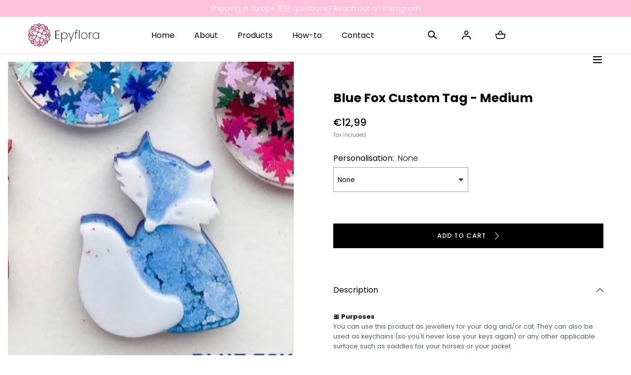

--- FILE ---
content_type: text/html; charset=utf-8
request_url: https://epyflora.com/products/blue-fox-custom-tag-medium-1
body_size: 42409
content:
<!doctype html>
<html class="no-js" lang="en">
  <head>

    <style>

    /* reduce width of dropdowns */
    #bcpo .bcpo-dropdown, #bcpo .bcpo-dropdown select, #bcpo .bcpo-default select, #bcpo .bcpo-select select, #bcpo .textarea, #bcpo .bcpo-text input, #bcpo .bcpo-square .bcpo-default, #bcpo .bcpo-square input {
    min-width: 50% !important;
    min-height: 50px !important;
    align-content: center !important;
    }
    
    /* change width of dialogue */
    .main-product__meta+.shopify-app-block {
    min-width: 100% !important;
    min-height: 50px !important;
    }
    
    /* change font of dropdowns */
    #bcpo.bcpo-square label.bcpo-front-color-label, #bcpo.bcpo-square label.bcpo-front-image-label, #bcpo.bcpo-square label.bcpo-front-button-label, #bcpo.bcpo-square .bcpo-dd > ul > li, #bcpo.bcpo-square .bcpo-dropdown select, #bcpo.bcpo-square .bcpo-select select, #bcpo.bcpo-square .bcpo-select1 select, #bcpo.bcpo-square .bcpo-text input, #bcpo.bcpo-square .bcpo-textarea textarea, #bcpo.bcpo-square button, #bcpo.bcpo-square div.bcpo-color-parent, #bcpo.bcpo-square div.bcpo-image-parent, #bcpo.bcpo-square input, #bcpo.bcpo-square > ul > li, #bcpo.bcpo-square .bcpo-quantity-button, #bcpo.bcpo-square .bcpo-default select, #bcpo.bcpo-square .bcpo-file input::-webkit-file-upload-button {
    font-family: 'POPPINS';
    }

    /* change dropdown */
    #bcpo.bcpo-square label.bcpo-front-color-label, #bcpo.bcpo-square label.bcpo-front-image-label, #bcpo.bcpo-square label.bcpo-front-button-label, #bcpo.bcpo-square .bcpo-dd > ul > li, #bcpo.bcpo-square .bcpo-dropdown select, #bcpo.bcpo-square .bcpo-select select, #bcpo.bcpo-square .bcpo-select1 select, #bcpo.bcpo-square .bcpo-text input, #bcpo.bcpo-square .bcpo-textarea textarea, #bcpo.bcpo-square button, #bcpo.bcpo-square div.bcpo-color-parent, #bcpo.bcpo-square div.bcpo-image-parent, #bcpo.bcpo-square input, #bcpo.bcpo-square > ul > li, #bcpo.bcpo-square .bcpo-quantity-button, #bcpo.bcpo-square .bcpo-default select, #bcpo.bcpo-square .bcpo-file input::-webkit-file-upload-button {
    min-width: 50%;
    height: 43px;
    align-items: center;
    vertical-align: middle !important;
    align-content: center !important;
    }

    /* selected swatch border color */
    #bcpo .bcpo-images input:checked + label, #bcpo .bcpo-colors input:checked + label {
    box-shadow: 0 0 0 3px lime !important;
    -webkit-box-shadow: 0 0 0 3px lime !important;
    }

    /* remove value from product page */
    /* .bcpo-addon {
    display: none !important;
    } */

    /* change selected button border color */
    #bcpo .bcpo-front-button-option:checked + .bcpo-front-button-label {
    background: black !important;
    color: white !important;
    }

    /* change instructions */
    #bcpo:not(.g-card) .bcpo-instructions {
    font-size: 1.2rem;
    line-height: normal;
    }
  
    .bcpo-title {
    font-weight: 400;
    }

    /* change image swatch size */
    #bcpo .bcpo-images div.bcpo-image-parent {
    width: 60px !important;
    margin: 0 6px 6px 0;
    }
    #bcpo label.bcpo-front-image-label,
    #bcpo input.bcpo-front-image-label {
    height: 52px !important;
    }

    /* change button styling */
    #bcpo .bcpo-buttons label.bcpo-front-button-label, #bcpo button.bcpo-front-button-label {
    font-size: 1.42rem;
    align-content: center !important;
    margin-bottom: 0px !important;
    display:inline-block;
    vertical-align: top;

    }
    
    /* upload style */
    #bcpo .bcpo-file input {
    width: 50% !important;
    }

    </style>

    <meta charset="utf-8">
    <meta http-equiv="X-UA-Compatible" content="IE=edge">
    <meta name="viewport" content="width=device-width,initial-scale=1">
    <meta name="theme-color" content="">
    <link rel="canonical" href="https://epyflora.com/products/blue-fox-custom-tag-medium-1">
    <link rel="preconnect" href="https://cdn.shopify.com" crossorigin><link rel="preconnect" href="https://fonts.shopifycdn.com" crossorigin><title>Blue Fox Custom Tag - Medium &ndash; Epyflora</title><meta name="description" content="🎀 PurposesYou can use this product as jewellery for your dog and/or cat. They can also be used as keychains (so you&#39;ll never lose your keys again) or any other applicable surface such as saddles for your horses or your jacket. 🐕Adventure proofThe tags have been durability tested by our dog @whippettoby (who likes to ru">

<meta property="og:site_name" content="Epyflora">
<meta property="og:url" content="https://epyflora.com/products/blue-fox-custom-tag-medium-1">
<meta property="og:title" content="Blue Fox Custom Tag - Medium">
<meta property="og:type" content="product">
<meta property="og:description" content="🎀 PurposesYou can use this product as jewellery for your dog and/or cat. They can also be used as keychains (so you&#39;ll never lose your keys again) or any other applicable surface such as saddles for your horses or your jacket. 🐕Adventure proofThe tags have been durability tested by our dog @whippettoby (who likes to ru"><meta property="og:image" content="http://epyflora.com/cdn/shop/products/IMG_1940.jpg?v=1631973907&width=391">
  <meta property="og:image:secure_url" content="https://epyflora.com/cdn/shop/products/IMG_1940.jpg?v=1631973907&width=391">
  <meta property="og:image:width" content="391">
  <meta property="og:image:height" content="489"><meta property="og:price:amount" content="12,99">
  <meta property="og:price:currency" content="EUR"><meta name="twitter:card" content="summary_large_image">
<meta name="twitter:title" content="Blue Fox Custom Tag - Medium">
<meta name="twitter:description" content="🎀 PurposesYou can use this product as jewellery for your dog and/or cat. They can also be used as keychains (so you&#39;ll never lose your keys again) or any other applicable surface such as saddles for your horses or your jacket. 🐕Adventure proofThe tags have been durability tested by our dog @whippettoby (who likes to ru">
<script src="//epyflora.com/cdn/shop/t/18/assets/pubsub.js?v=158357773527763999511704567711" defer="defer"></script>
    <script src="//epyflora.com/cdn/shop/t/18/assets/global.js?v=121721494347012574701704567711" defer="defer"></script>
    <script src="//epyflora.com/cdn/shop/t/18/assets/localization-form.js?v=96801384334417029991704567711" defer="defer"></script>

    <script>window.performance && window.performance.mark && window.performance.mark('shopify.content_for_header.start');</script><meta name="robots" content="noindex,nofollow">
<meta id="shopify-digital-wallet" name="shopify-digital-wallet" content="/52373520565/digital_wallets/dialog">
<meta name="shopify-checkout-api-token" content="3a078331037241d74380ccc967248110">
<meta id="in-context-paypal-metadata" data-shop-id="52373520565" data-venmo-supported="false" data-environment="production" data-locale="en_US" data-paypal-v4="true" data-currency="EUR">
<link rel="alternate" type="application/json+oembed" href="https://epyflora.com/products/blue-fox-custom-tag-medium-1.oembed">
<script async="async" src="/checkouts/internal/preloads.js?locale=en-NL"></script>
<link rel="preconnect" href="https://shop.app" crossorigin="anonymous">
<script async="async" src="https://shop.app/checkouts/internal/preloads.js?locale=en-NL&shop_id=52373520565" crossorigin="anonymous"></script>
<script id="apple-pay-shop-capabilities" type="application/json">{"shopId":52373520565,"countryCode":"NL","currencyCode":"EUR","merchantCapabilities":["supports3DS"],"merchantId":"gid:\/\/shopify\/Shop\/52373520565","merchantName":"Epyflora","requiredBillingContactFields":["postalAddress","email"],"requiredShippingContactFields":["postalAddress","email"],"shippingType":"shipping","supportedNetworks":["visa","maestro","masterCard","amex"],"total":{"type":"pending","label":"Epyflora","amount":"1.00"},"shopifyPaymentsEnabled":true,"supportsSubscriptions":true}</script>
<script id="shopify-features" type="application/json">{"accessToken":"3a078331037241d74380ccc967248110","betas":["rich-media-storefront-analytics"],"domain":"epyflora.com","predictiveSearch":true,"shopId":52373520565,"locale":"en"}</script>
<script>var Shopify = Shopify || {};
Shopify.shop = "epyflora.myshopify.com";
Shopify.locale = "en";
Shopify.currency = {"active":"EUR","rate":"1.0"};
Shopify.country = "NL";
Shopify.theme = {"name":"Mojave CSS Fix 2.0.13","id":157149495642,"schema_name":"Mojave","schema_version":"2.0.10","theme_store_id":1497,"role":"main"};
Shopify.theme.handle = "null";
Shopify.theme.style = {"id":null,"handle":null};
Shopify.cdnHost = "epyflora.com/cdn";
Shopify.routes = Shopify.routes || {};
Shopify.routes.root = "/";</script>
<script type="module">!function(o){(o.Shopify=o.Shopify||{}).modules=!0}(window);</script>
<script>!function(o){function n(){var o=[];function n(){o.push(Array.prototype.slice.apply(arguments))}return n.q=o,n}var t=o.Shopify=o.Shopify||{};t.loadFeatures=n(),t.autoloadFeatures=n()}(window);</script>
<script>
  window.ShopifyPay = window.ShopifyPay || {};
  window.ShopifyPay.apiHost = "shop.app\/pay";
  window.ShopifyPay.redirectState = null;
</script>
<script id="shop-js-analytics" type="application/json">{"pageType":"product"}</script>
<script defer="defer" async type="module" src="//epyflora.com/cdn/shopifycloud/shop-js/modules/v2/client.init-shop-cart-sync_BT-GjEfc.en.esm.js"></script>
<script defer="defer" async type="module" src="//epyflora.com/cdn/shopifycloud/shop-js/modules/v2/chunk.common_D58fp_Oc.esm.js"></script>
<script defer="defer" async type="module" src="//epyflora.com/cdn/shopifycloud/shop-js/modules/v2/chunk.modal_xMitdFEc.esm.js"></script>
<script type="module">
  await import("//epyflora.com/cdn/shopifycloud/shop-js/modules/v2/client.init-shop-cart-sync_BT-GjEfc.en.esm.js");
await import("//epyflora.com/cdn/shopifycloud/shop-js/modules/v2/chunk.common_D58fp_Oc.esm.js");
await import("//epyflora.com/cdn/shopifycloud/shop-js/modules/v2/chunk.modal_xMitdFEc.esm.js");

  window.Shopify.SignInWithShop?.initShopCartSync?.({"fedCMEnabled":true,"windoidEnabled":true});

</script>
<script>
  window.Shopify = window.Shopify || {};
  if (!window.Shopify.featureAssets) window.Shopify.featureAssets = {};
  window.Shopify.featureAssets['shop-js'] = {"shop-cart-sync":["modules/v2/client.shop-cart-sync_DZOKe7Ll.en.esm.js","modules/v2/chunk.common_D58fp_Oc.esm.js","modules/v2/chunk.modal_xMitdFEc.esm.js"],"init-fed-cm":["modules/v2/client.init-fed-cm_B6oLuCjv.en.esm.js","modules/v2/chunk.common_D58fp_Oc.esm.js","modules/v2/chunk.modal_xMitdFEc.esm.js"],"shop-cash-offers":["modules/v2/client.shop-cash-offers_D2sdYoxE.en.esm.js","modules/v2/chunk.common_D58fp_Oc.esm.js","modules/v2/chunk.modal_xMitdFEc.esm.js"],"shop-login-button":["modules/v2/client.shop-login-button_QeVjl5Y3.en.esm.js","modules/v2/chunk.common_D58fp_Oc.esm.js","modules/v2/chunk.modal_xMitdFEc.esm.js"],"pay-button":["modules/v2/client.pay-button_DXTOsIq6.en.esm.js","modules/v2/chunk.common_D58fp_Oc.esm.js","modules/v2/chunk.modal_xMitdFEc.esm.js"],"shop-button":["modules/v2/client.shop-button_DQZHx9pm.en.esm.js","modules/v2/chunk.common_D58fp_Oc.esm.js","modules/v2/chunk.modal_xMitdFEc.esm.js"],"avatar":["modules/v2/client.avatar_BTnouDA3.en.esm.js"],"init-windoid":["modules/v2/client.init-windoid_CR1B-cfM.en.esm.js","modules/v2/chunk.common_D58fp_Oc.esm.js","modules/v2/chunk.modal_xMitdFEc.esm.js"],"init-shop-for-new-customer-accounts":["modules/v2/client.init-shop-for-new-customer-accounts_C_vY_xzh.en.esm.js","modules/v2/client.shop-login-button_QeVjl5Y3.en.esm.js","modules/v2/chunk.common_D58fp_Oc.esm.js","modules/v2/chunk.modal_xMitdFEc.esm.js"],"init-shop-email-lookup-coordinator":["modules/v2/client.init-shop-email-lookup-coordinator_BI7n9ZSv.en.esm.js","modules/v2/chunk.common_D58fp_Oc.esm.js","modules/v2/chunk.modal_xMitdFEc.esm.js"],"init-shop-cart-sync":["modules/v2/client.init-shop-cart-sync_BT-GjEfc.en.esm.js","modules/v2/chunk.common_D58fp_Oc.esm.js","modules/v2/chunk.modal_xMitdFEc.esm.js"],"shop-toast-manager":["modules/v2/client.shop-toast-manager_DiYdP3xc.en.esm.js","modules/v2/chunk.common_D58fp_Oc.esm.js","modules/v2/chunk.modal_xMitdFEc.esm.js"],"init-customer-accounts":["modules/v2/client.init-customer-accounts_D9ZNqS-Q.en.esm.js","modules/v2/client.shop-login-button_QeVjl5Y3.en.esm.js","modules/v2/chunk.common_D58fp_Oc.esm.js","modules/v2/chunk.modal_xMitdFEc.esm.js"],"init-customer-accounts-sign-up":["modules/v2/client.init-customer-accounts-sign-up_iGw4briv.en.esm.js","modules/v2/client.shop-login-button_QeVjl5Y3.en.esm.js","modules/v2/chunk.common_D58fp_Oc.esm.js","modules/v2/chunk.modal_xMitdFEc.esm.js"],"shop-follow-button":["modules/v2/client.shop-follow-button_CqMgW2wH.en.esm.js","modules/v2/chunk.common_D58fp_Oc.esm.js","modules/v2/chunk.modal_xMitdFEc.esm.js"],"checkout-modal":["modules/v2/client.checkout-modal_xHeaAweL.en.esm.js","modules/v2/chunk.common_D58fp_Oc.esm.js","modules/v2/chunk.modal_xMitdFEc.esm.js"],"shop-login":["modules/v2/client.shop-login_D91U-Q7h.en.esm.js","modules/v2/chunk.common_D58fp_Oc.esm.js","modules/v2/chunk.modal_xMitdFEc.esm.js"],"lead-capture":["modules/v2/client.lead-capture_BJmE1dJe.en.esm.js","modules/v2/chunk.common_D58fp_Oc.esm.js","modules/v2/chunk.modal_xMitdFEc.esm.js"],"payment-terms":["modules/v2/client.payment-terms_Ci9AEqFq.en.esm.js","modules/v2/chunk.common_D58fp_Oc.esm.js","modules/v2/chunk.modal_xMitdFEc.esm.js"]};
</script>
<script>(function() {
  var isLoaded = false;
  function asyncLoad() {
    if (isLoaded) return;
    isLoaded = true;
    var urls = ["\/\/cdn.shopify.com\/proxy\/bec7db7550a38b0d486a1cff0963d864fa97863eb42946cca3b0f46c05cb5993\/obscure-escarpment-2240.herokuapp.com\/js\/best_custom_product_options.js?shop=epyflora.myshopify.com\u0026sp-cache-control=cHVibGljLCBtYXgtYWdlPTkwMA","https:\/\/d9fvwtvqz2fm1.cloudfront.net\/shop\/js\/discount-on-cart-pro.min.js?shop=epyflora.myshopify.com"];
    for (var i = 0; i < urls.length; i++) {
      var s = document.createElement('script');
      s.type = 'text/javascript';
      s.async = true;
      s.src = urls[i];
      var x = document.getElementsByTagName('script')[0];
      x.parentNode.insertBefore(s, x);
    }
  };
  if(window.attachEvent) {
    window.attachEvent('onload', asyncLoad);
  } else {
    window.addEventListener('load', asyncLoad, false);
  }
})();</script>
<script id="__st">var __st={"a":52373520565,"offset":3600,"reqid":"4d98e773-b42a-4cab-8ed0-9a61e58c1b55-1769275515","pageurl":"epyflora.com\/products\/blue-fox-custom-tag-medium-1","u":"a272e3adee74","p":"product","rtyp":"product","rid":6990070513845};</script>
<script>window.ShopifyPaypalV4VisibilityTracking = true;</script>
<script id="captcha-bootstrap">!function(){'use strict';const t='contact',e='account',n='new_comment',o=[[t,t],['blogs',n],['comments',n],[t,'customer']],c=[[e,'customer_login'],[e,'guest_login'],[e,'recover_customer_password'],[e,'create_customer']],r=t=>t.map((([t,e])=>`form[action*='/${t}']:not([data-nocaptcha='true']) input[name='form_type'][value='${e}']`)).join(','),a=t=>()=>t?[...document.querySelectorAll(t)].map((t=>t.form)):[];function s(){const t=[...o],e=r(t);return a(e)}const i='password',u='form_key',d=['recaptcha-v3-token','g-recaptcha-response','h-captcha-response',i],f=()=>{try{return window.sessionStorage}catch{return}},m='__shopify_v',_=t=>t.elements[u];function p(t,e,n=!1){try{const o=window.sessionStorage,c=JSON.parse(o.getItem(e)),{data:r}=function(t){const{data:e,action:n}=t;return t[m]||n?{data:e,action:n}:{data:t,action:n}}(c);for(const[e,n]of Object.entries(r))t.elements[e]&&(t.elements[e].value=n);n&&o.removeItem(e)}catch(o){console.error('form repopulation failed',{error:o})}}const l='form_type',E='cptcha';function T(t){t.dataset[E]=!0}const w=window,h=w.document,L='Shopify',v='ce_forms',y='captcha';let A=!1;((t,e)=>{const n=(g='f06e6c50-85a8-45c8-87d0-21a2b65856fe',I='https://cdn.shopify.com/shopifycloud/storefront-forms-hcaptcha/ce_storefront_forms_captcha_hcaptcha.v1.5.2.iife.js',D={infoText:'Protected by hCaptcha',privacyText:'Privacy',termsText:'Terms'},(t,e,n)=>{const o=w[L][v],c=o.bindForm;if(c)return c(t,g,e,D).then(n);var r;o.q.push([[t,g,e,D],n]),r=I,A||(h.body.append(Object.assign(h.createElement('script'),{id:'captcha-provider',async:!0,src:r})),A=!0)});var g,I,D;w[L]=w[L]||{},w[L][v]=w[L][v]||{},w[L][v].q=[],w[L][y]=w[L][y]||{},w[L][y].protect=function(t,e){n(t,void 0,e),T(t)},Object.freeze(w[L][y]),function(t,e,n,w,h,L){const[v,y,A,g]=function(t,e,n){const i=e?o:[],u=t?c:[],d=[...i,...u],f=r(d),m=r(i),_=r(d.filter((([t,e])=>n.includes(e))));return[a(f),a(m),a(_),s()]}(w,h,L),I=t=>{const e=t.target;return e instanceof HTMLFormElement?e:e&&e.form},D=t=>v().includes(t);t.addEventListener('submit',(t=>{const e=I(t);if(!e)return;const n=D(e)&&!e.dataset.hcaptchaBound&&!e.dataset.recaptchaBound,o=_(e),c=g().includes(e)&&(!o||!o.value);(n||c)&&t.preventDefault(),c&&!n&&(function(t){try{if(!f())return;!function(t){const e=f();if(!e)return;const n=_(t);if(!n)return;const o=n.value;o&&e.removeItem(o)}(t);const e=Array.from(Array(32),(()=>Math.random().toString(36)[2])).join('');!function(t,e){_(t)||t.append(Object.assign(document.createElement('input'),{type:'hidden',name:u})),t.elements[u].value=e}(t,e),function(t,e){const n=f();if(!n)return;const o=[...t.querySelectorAll(`input[type='${i}']`)].map((({name:t})=>t)),c=[...d,...o],r={};for(const[a,s]of new FormData(t).entries())c.includes(a)||(r[a]=s);n.setItem(e,JSON.stringify({[m]:1,action:t.action,data:r}))}(t,e)}catch(e){console.error('failed to persist form',e)}}(e),e.submit())}));const S=(t,e)=>{t&&!t.dataset[E]&&(n(t,e.some((e=>e===t))),T(t))};for(const o of['focusin','change'])t.addEventListener(o,(t=>{const e=I(t);D(e)&&S(e,y())}));const B=e.get('form_key'),M=e.get(l),P=B&&M;t.addEventListener('DOMContentLoaded',(()=>{const t=y();if(P)for(const e of t)e.elements[l].value===M&&p(e,B);[...new Set([...A(),...v().filter((t=>'true'===t.dataset.shopifyCaptcha))])].forEach((e=>S(e,t)))}))}(h,new URLSearchParams(w.location.search),n,t,e,['guest_login'])})(!0,!0)}();</script>
<script integrity="sha256-4kQ18oKyAcykRKYeNunJcIwy7WH5gtpwJnB7kiuLZ1E=" data-source-attribution="shopify.loadfeatures" defer="defer" src="//epyflora.com/cdn/shopifycloud/storefront/assets/storefront/load_feature-a0a9edcb.js" crossorigin="anonymous"></script>
<script crossorigin="anonymous" defer="defer" src="//epyflora.com/cdn/shopifycloud/storefront/assets/shopify_pay/storefront-65b4c6d7.js?v=20250812"></script>
<script data-source-attribution="shopify.dynamic_checkout.dynamic.init">var Shopify=Shopify||{};Shopify.PaymentButton=Shopify.PaymentButton||{isStorefrontPortableWallets:!0,init:function(){window.Shopify.PaymentButton.init=function(){};var t=document.createElement("script");t.src="https://epyflora.com/cdn/shopifycloud/portable-wallets/latest/portable-wallets.en.js",t.type="module",document.head.appendChild(t)}};
</script>
<script data-source-attribution="shopify.dynamic_checkout.buyer_consent">
  function portableWalletsHideBuyerConsent(e){var t=document.getElementById("shopify-buyer-consent"),n=document.getElementById("shopify-subscription-policy-button");t&&n&&(t.classList.add("hidden"),t.setAttribute("aria-hidden","true"),n.removeEventListener("click",e))}function portableWalletsShowBuyerConsent(e){var t=document.getElementById("shopify-buyer-consent"),n=document.getElementById("shopify-subscription-policy-button");t&&n&&(t.classList.remove("hidden"),t.removeAttribute("aria-hidden"),n.addEventListener("click",e))}window.Shopify?.PaymentButton&&(window.Shopify.PaymentButton.hideBuyerConsent=portableWalletsHideBuyerConsent,window.Shopify.PaymentButton.showBuyerConsent=portableWalletsShowBuyerConsent);
</script>
<script data-source-attribution="shopify.dynamic_checkout.cart.bootstrap">document.addEventListener("DOMContentLoaded",(function(){function t(){return document.querySelector("shopify-accelerated-checkout-cart, shopify-accelerated-checkout")}if(t())Shopify.PaymentButton.init();else{new MutationObserver((function(e,n){t()&&(Shopify.PaymentButton.init(),n.disconnect())})).observe(document.body,{childList:!0,subtree:!0})}}));
</script>
<script id='scb4127' type='text/javascript' async='' src='https://epyflora.com/cdn/shopifycloud/privacy-banner/storefront-banner.js'></script><link id="shopify-accelerated-checkout-styles" rel="stylesheet" media="screen" href="https://epyflora.com/cdn/shopifycloud/portable-wallets/latest/accelerated-checkout-backwards-compat.css" crossorigin="anonymous">
<style id="shopify-accelerated-checkout-cart">
        #shopify-buyer-consent {
  margin-top: 1em;
  display: inline-block;
  width: 100%;
}

#shopify-buyer-consent.hidden {
  display: none;
}

#shopify-subscription-policy-button {
  background: none;
  border: none;
  padding: 0;
  text-decoration: underline;
  font-size: inherit;
  cursor: pointer;
}

#shopify-subscription-policy-button::before {
  box-shadow: none;
}

      </style>

<script>window.performance && window.performance.mark && window.performance.mark('shopify.content_for_header.end');</script>


<style data-shopify>
@font-face {
  font-family: Poppins;
  font-weight: 300;
  font-style: normal;
  font-display: swap;
  src: url("//epyflora.com/cdn/fonts/poppins/poppins_n3.05f58335c3209cce17da4f1f1ab324ebe2982441.woff2") format("woff2"),
       url("//epyflora.com/cdn/fonts/poppins/poppins_n3.6971368e1f131d2c8ff8e3a44a36b577fdda3ff5.woff") format("woff");
}
@font-face {
  font-family: Poppins;
  font-weight: 300;
  font-style: italic;
  font-display: swap;
  src: url("//epyflora.com/cdn/fonts/poppins/poppins_i3.8536b4423050219f608e17f134fe9ea3b01ed890.woff2") format("woff2"),
       url("//epyflora.com/cdn/fonts/poppins/poppins_i3.0f4433ada196bcabf726ed78f8e37e0995762f7f.woff") format("woff");
}
@font-face {
  font-family: Poppins;
  font-weight: 100;
  font-style: normal;
  font-display: swap;
  src: url("//epyflora.com/cdn/fonts/poppins/poppins_n1.91f1f2f2f3840810961af59e3a012dcc97d8ef59.woff2") format("woff2"),
       url("//epyflora.com/cdn/fonts/poppins/poppins_n1.58d050ae3fe39914ce84b159a8c37ae874d01bfc.woff") format("woff");
}
@font-face {
  font-family: Poppins;
  font-weight: 100;
  font-style: italic;
  font-display: swap;
  src: url("//epyflora.com/cdn/fonts/poppins/poppins_i1.12212c673bc6295d62eea1ca2437af51233e5e67.woff2") format("woff2"),
       url("//epyflora.com/cdn/fonts/poppins/poppins_i1.57d27b035fa9c9ec7ce7020cd2ed80055da92d77.woff") format("woff");
}
@font-face {
  font-family: Poppins;
  font-weight: 200;
  font-style: normal;
  font-display: swap;
  src: url("//epyflora.com/cdn/fonts/poppins/poppins_n2.99893b093cc6b797a8baf99180056d9e77320b68.woff2") format("woff2"),
       url("//epyflora.com/cdn/fonts/poppins/poppins_n2.c218f0380a81801a28158673003c167a54d2d69c.woff") format("woff");
}
@font-face {
  font-family: Poppins;
  font-weight: 200;
  font-style: italic;
  font-display: swap;
  src: url("//epyflora.com/cdn/fonts/poppins/poppins_i2.7783fc51c19908d12281d3f99718d10ab5348963.woff2") format("woff2"),
       url("//epyflora.com/cdn/fonts/poppins/poppins_i2.34fc94f042b7f47b1448d25c4247572d2f33189b.woff") format("woff");
}
@font-face {
  font-family: Poppins;
  font-weight: 400;
  font-style: normal;
  font-display: swap;
  src: url("//epyflora.com/cdn/fonts/poppins/poppins_n4.0ba78fa5af9b0e1a374041b3ceaadf0a43b41362.woff2") format("woff2"),
       url("//epyflora.com/cdn/fonts/poppins/poppins_n4.214741a72ff2596839fc9760ee7a770386cf16ca.woff") format("woff");
}
@font-face {
  font-family: Poppins;
  font-weight: 400;
  font-style: italic;
  font-display: swap;
  src: url("//epyflora.com/cdn/fonts/poppins/poppins_i4.846ad1e22474f856bd6b81ba4585a60799a9f5d2.woff2") format("woff2"),
       url("//epyflora.com/cdn/fonts/poppins/poppins_i4.56b43284e8b52fc64c1fd271f289a39e8477e9ec.woff") format("woff");
}
@font-face {
  font-family: Poppins;
  font-weight: 500;
  font-style: normal;
  font-display: swap;
  src: url("//epyflora.com/cdn/fonts/poppins/poppins_n5.ad5b4b72b59a00358afc706450c864c3c8323842.woff2") format("woff2"),
       url("//epyflora.com/cdn/fonts/poppins/poppins_n5.33757fdf985af2d24b32fcd84c9a09224d4b2c39.woff") format("woff");
}
@font-face {
  font-family: Poppins;
  font-weight: 500;
  font-style: italic;
  font-display: swap;
  src: url("//epyflora.com/cdn/fonts/poppins/poppins_i5.6acfce842c096080e34792078ef3cb7c3aad24d4.woff2") format("woff2"),
       url("//epyflora.com/cdn/fonts/poppins/poppins_i5.a49113e4fe0ad7fd7716bd237f1602cbec299b3c.woff") format("woff");
}
@font-face {
  font-family: Poppins;
  font-weight: 600;
  font-style: normal;
  font-display: swap;
  src: url("//epyflora.com/cdn/fonts/poppins/poppins_n6.aa29d4918bc243723d56b59572e18228ed0786f6.woff2") format("woff2"),
       url("//epyflora.com/cdn/fonts/poppins/poppins_n6.5f815d845fe073750885d5b7e619ee00e8111208.woff") format("woff");
}
@font-face {
  font-family: Poppins;
  font-weight: 600;
  font-style: italic;
  font-display: swap;
  src: url("//epyflora.com/cdn/fonts/poppins/poppins_i6.bb8044d6203f492888d626dafda3c2999253e8e9.woff2") format("woff2"),
       url("//epyflora.com/cdn/fonts/poppins/poppins_i6.e233dec1a61b1e7dead9f920159eda42280a02c3.woff") format("woff");
}
@font-face {
  font-family: Poppins;
  font-weight: 700;
  font-style: normal;
  font-display: swap;
  src: url("//epyflora.com/cdn/fonts/poppins/poppins_n7.56758dcf284489feb014a026f3727f2f20a54626.woff2") format("woff2"),
       url("//epyflora.com/cdn/fonts/poppins/poppins_n7.f34f55d9b3d3205d2cd6f64955ff4b36f0cfd8da.woff") format("woff");
}
@font-face {
  font-family: Poppins;
  font-weight: 700;
  font-style: italic;
  font-display: swap;
  src: url("//epyflora.com/cdn/fonts/poppins/poppins_i7.42fd71da11e9d101e1e6c7932199f925f9eea42d.woff2") format("woff2"),
       url("//epyflora.com/cdn/fonts/poppins/poppins_i7.ec8499dbd7616004e21155106d13837fff4cf556.woff") format("woff");
}
@font-face {
  font-family: Poppins;
  font-weight: 800;
  font-style: normal;
  font-display: swap;
  src: url("//epyflora.com/cdn/fonts/poppins/poppins_n8.580200d05bca09e2e0c6f4c922047c227dfa8e8c.woff2") format("woff2"),
       url("//epyflora.com/cdn/fonts/poppins/poppins_n8.f4450f472fdcbe9e829f3583ebd559988f5a3d25.woff") format("woff");
}
@font-face {
  font-family: Poppins;
  font-weight: 800;
  font-style: italic;
  font-display: swap;
  src: url("//epyflora.com/cdn/fonts/poppins/poppins_i8.55af7c89c62b8603457a34c5936ad3b39f67e29c.woff2") format("woff2"),
       url("//epyflora.com/cdn/fonts/poppins/poppins_i8.1143b85f67a233999703c64471299cee6bc83160.woff") format("woff");
}
@font-face {
  font-family: Poppins;
  font-weight: 900;
  font-style: normal;
  font-display: swap;
  src: url("//epyflora.com/cdn/fonts/poppins/poppins_n9.eb6b9ef01b62e777a960bfd02fc9fb4918cd3eab.woff2") format("woff2"),
       url("//epyflora.com/cdn/fonts/poppins/poppins_n9.6501a5bd018e348b6d5d6e8c335f9e7d32a80c36.woff") format("woff");
}
@font-face {
  font-family: Poppins;
  font-weight: 900;
  font-style: italic;
  font-display: swap;
  src: url("//epyflora.com/cdn/fonts/poppins/poppins_i9.c9d778054c6973c207cbc167d4355fd67c665d16.woff2") format("woff2"),
       url("//epyflora.com/cdn/fonts/poppins/poppins_i9.67b02f99c1e5afe159943a603851cb6b6276ba49.woff") format("woff");
}
@font-face {
  font-family: Poppins;
  font-weight: 700;
  font-style: normal;
  font-display: swap;
  src: url("//epyflora.com/cdn/fonts/poppins/poppins_n7.56758dcf284489feb014a026f3727f2f20a54626.woff2") format("woff2"),
       url("//epyflora.com/cdn/fonts/poppins/poppins_n7.f34f55d9b3d3205d2cd6f64955ff4b36f0cfd8da.woff") format("woff");
}
:root {
    --color-typography-primary: #000000;
    --color-typography-body: #666666;
    --color-typography-secondary: #e6e6e6;
    --color-typography-accent: #ffffff;

    --color-background-body: #ffffff;
    --color-background-elements: #ffffff;
    --color-background-bg-1: #f5f5f5;
    --color-background-bg-2: #000000;
    --color-background-images: #f7f5f0;

    --color-border-1: #e6e6e6;
    --color-border-2: #e5e4df;

    --color-buttons-primary: #000000;
    --color-buttons-primary-text: #ffffff;
    --color-buttons-secondary: #ffffff;
    --color-buttons-secondary-text: #000000;
    --buttons-border-width: 0;

    --color-badge: #ffffff;
    --color-badge-text: #666666;

    --color-sale-tag: #ffffff;
    --color-sale-tag-text: #666666;

    --color-discounted-price: #808080;
    --color-sale-price: #000000;

    --color-header-bar: #ffc2d8;
    --color-header-bar-text: #ffffff;
    --color-header: #ffffff;
    --color-header-text: #000000;
    --color-header-text-transparent: #000000;
    --color-header-accent: #000000;
    --color-header-accent-text: #ffffff;

    --color-footer: #000;
    --color-footer-text: #ffffff;
    --color-footer-text-secondary: #808080;

    --font-heading-family: Poppins, sans-serif;
    --font-heading-style: normal;
    --font-heading-weight: 700;

    --font-buttons-family: Poppins, sans-serif;
    --font-buttons-style: normal;
    --font-buttons-weight: 500;
    --buttons-letter-spacing: 0.1rem;
    --buttons-text-transform: uppercase;

    --font-body-family: Poppins, sans-serif;
    --font-body-style: normal;
    --font-body-weight: 300;

    --font-body-scale: 1.0;
    --font-heading-scale: 1.0;

    --navigation-font-weight: 400;

    --font-size-product-card: 1.3rem;

    --color-red: #e22828;
  }

  :root {
    --color-swatch-lemonchiffon: url(//epyflora.com/cdn/shop/files/lemonchiffon_36x.png?v=4459);
  }

  .swatch--lemonchiffon {
    background-image: url(//epyflora.com/cdn/shop/files/lemonchiffon_36x.png?v=4459);
  }</style>

<noscript>
  <style data-shopify>
    [data-fade-in] {
      opacity: 1 !important;
      transform: none !important;
    }
  </style>
</noscript>
<link href="//epyflora.com/cdn/shop/t/18/assets/swiper-bundle.min.css?v=110668254657976869001704567711" rel="stylesheet" type="text/css" media="all" />
<link href="//epyflora.com/cdn/shop/t/18/assets/base.css?v=137102058883825714831704567711" rel="stylesheet" type="text/css" media="all" /><link rel="preload" as="font" href="//epyflora.com/cdn/fonts/poppins/poppins_n3.05f58335c3209cce17da4f1f1ab324ebe2982441.woff2" type="font/woff2" crossorigin><link rel="preload" as="font" href="//epyflora.com/cdn/fonts/poppins/poppins_n7.56758dcf284489feb014a026f3727f2f20a54626.woff2" type="font/woff2" crossorigin><link rel="stylesheet" href="//epyflora.com/cdn/shop/t/18/assets/component-predictive-search.css?v=636885047435178841704567711" media="print" onload="this.media='all'"><script>
      document.documentElement.className = document.documentElement.className.replace('no-js', 'js');

      if (Shopify.designMode) {
        document.documentElement.classList.add('shopify-design-mode');
      }
    </script>

    <script src="//epyflora.com/cdn/shop/t/18/assets/bodyScrollLock.min.js?v=54831410435734691211704567711" defer="defer"></script><script src="//epyflora.com/cdn/shop/t/18/assets/swiper-bundle.min.js?v=163643196458674757801704567711" defer="defer"></script>
  <!-- BEGIN app block: shopify://apps/vo-product-options/blocks/embed-block/430cbd7b-bd20-4c16-ba41-db6f4c645164 --><script>var bcpo_product={"id":6990070513845,"title":"Blue Fox Custom Tag - Medium","handle":"blue-fox-custom-tag-medium-1","description":"\u003cp\u003e\u003cstrong data-mce-fragment=\"1\"\u003e\u003cspan style=\"color: #000000;\" data-mce-fragment=\"1\" data-mce-style=\"color: #000000;\"\u003e🎀 Purposes\u003cbr data-mce-fragment=\"1\"\u003e\u003c\/span\u003e\u003c\/strong\u003e\u003cspan style=\"color: #212b36;\" data-mce-fragment=\"1\" data-mce-style=\"color: #212b36;\"\u003eYou can use this product as jewellery for your dog and\/or cat. They can also be used as keychains (so you'll never lose your keys again) or any other applicable surface such as saddles for your horses or your jacket. \u003c\/span\u003e\u003cstrong data-mce-fragment=\"1\"\u003e\u003cspan style=\"color: #000000;\" data-mce-fragment=\"1\" data-mce-style=\"color: #000000;\"\u003e\u003cbr data-mce-fragment=\"1\"\u003e\u003c\/span\u003e\u003c\/strong\u003e\u003cstrong data-mce-fragment=\"1\"\u003e\u003cspan style=\"color: #000000;\" data-mce-fragment=\"1\" data-mce-style=\"color: #000000;\"\u003e\u003cbr\u003e🐕Adventure proof\u003cbr data-mce-fragment=\"1\"\u003e\u003c\/span\u003e\u003c\/strong\u003e\u003cspan style=\"color: #000000;\" data-mce-fragment=\"1\" mce-data-marked=\"1\" data-mce-style=\"color: #000000;\"\u003e\u003cspan style=\"color: #212b36;\" data-mce-style=\"color: #212b36;\"\u003eThe tags have been durability tested by our dog \u003cspan style=\"color: #ffc2d8;\" data-mce-style=\"color: #ffc2d8;\"\u003e\u003ca href=\"http:\/\/www.instagram.com\/whippettoby\" title=\"Whippet Toby's Instagram\" style=\"color: #ffc2d8;\" target=\"_blank\"\u003e@whippettoby\u003c\/a\u003e \u003c\/span\u003e(who likes to run, play and swim) and should stay pristine. Rinse under water to clean when it's been in touch with mud or dirt. Even though the products are hardened, they will not withstand a chew. So make sure it stays away from 'sharp objects'. Also make sure to \u003cstrong\u003enot\u003c\/strong\u003e heat up your product in direct sunlight or having it lay on your radiator. This may cause reversing of the hardening process. \u003c\/span\u003e\u003cbr\u003e\u003c\/span\u003e\u003cstrong data-mce-fragment=\"1\"\u003e\u003cspan style=\"color: #000000;\" data-mce-fragment=\"1\" data-mce-style=\"color: #000000;\"\u003e\u003cbr data-mce-fragment=\"1\"\u003e🤗 Handcrafted\u003cbr data-mce-fragment=\"1\"\u003e\u003c\/span\u003e\u003c\/strong\u003e\u003cspan style=\"color: #212b36;\" data-mce-style=\"color: #212b36;\"\u003eThis product is hand-crafted with care. The actual results will vary slightly due to this.\u003c\/span\u003e\u003c\/p\u003e\n\u003cp data-mce-fragment=\"1\"\u003e\u003cspan style=\"color: #000000;\" data-mce-fragment=\"1\" data-mce-style=\"color: #000000;\"\u003e🎗\u003c\/span\u003e\u003cstrong data-mce-fragment=\"1\"\u003e\u003cspan style=\"color: #000000;\" data-mce-fragment=\"1\" data-mce-style=\"color: #000000;\"\u003e\u003cspan data-mce-fragment=\"1\"\u003e \u003c\/span\u003eDimensions\u003c\/span\u003e\u003c\/strong\u003e\u003cbr data-mce-fragment=\"1\"\u003e\u003cspan style=\"color: #212b36;\" data-mce-style=\"color: #212b36;\"\u003e2.9cm in diameter.\u003c\/span\u003e\u003cspan style=\"color: #212b36;\" data-mce-fragment=\"1\" data-mce-style=\"color: #212b36;\"\u003e\u003cbr\u003e\u003cbr\u003e\u003cmeta charset=\"utf-8\"\u003e \u003cspan data-mce-fragment=\"1\" style=\"color: #000000;\" data-mce-style=\"color: #000000;\"\u003e☁️ \u003c\/span\u003e\u003cstrong data-mce-fragment=\"1\"\u003e\u003cspan data-mce-fragment=\"1\" style=\"color: #000000;\" data-mce-style=\"color: #000000;\"\u003eLightweight\u003c\/span\u003e\u003c\/strong\u003e\u003cbr\u003e10g\u003cspan data-mce-fragment=\"1\"\u003e (avg.)\u003c\/span\u003e\u003cbr\u003e\u003c\/span\u003e\u003c\/p\u003e\n\u003cp data-mce-fragment=\"1\"\u003e\u003cspan data-mce-fragment=\"1\" style=\"color: #000000;\" data-mce-style=\"color: #000000;\"\u003e\u003cstrong data-mce-fragment=\"1\"\u003e🌈 Addons\u003c\/strong\u003e\u003c\/span\u003e\u003cbr data-mce-fragment=\"1\"\u003e\u003cspan style=\"color: #212b36;\" data-mce-style=\"color: #212b36;\"\u003eEach tag comes with a small silver \u003cmeta charset=\"utf-8\"\u003e\u003c\/span\u003e\u003cspan data-mce-fragment=\"1\"\u003e\u003cspan style=\"color: #212b36;\" data-mce-style=\"color: #212b36;\"\u003ecarabiner (2g) and a 17cm (2g) diameter silver keychain ring. If you'd like to have alternative colouring for your keychain ring you can order an additional one through the add-ons section.\u003c\/span\u003e\u003cbr data-mce-fragment=\"1\"\u003e\u003cbr data-mce-fragment=\"1\"\u003e\u003cmeta charset=\"utf-8\"\u003e \u003cstrong data-mce-fragment=\"1\"\u003e✉️\u003cspan style=\"color: #000000;\" data-mce-style=\"color: #000000;\"\u003e Shipping\u003c\/span\u003e\u003c\/strong\u003e\u003cbr data-mce-fragment=\"1\"\u003e\u003cspan style=\"color: #212b36;\" data-mce-style=\"color: #212b36;\"\u003eShipping costs \u0026amp; time vary per country. \u003c\/span\u003e\u003c\/span\u003e\u003cbr data-mce-fragment=\"1\"\u003e\u003c\/p\u003e\n\u003ctable data-mce-fragment=\"1\" style=\"width: 320px;\" height=\"415\" data-mce-style=\"width: 320px;\"\u003e\n\u003ctbody data-mce-fragment=\"1\"\u003e\n\u003ctr data-mce-fragment=\"1\" style=\"height: 25px;\" data-mce-style=\"height: 25px;\"\u003e\n\u003ctd data-mce-fragment=\"1\" style=\"width: 26%; height: 25px;\" data-mce-style=\"width: 26%; height: 25px;\"\u003e\n\u003cmeta charset=\"utf-8\"\u003e🇳🇱 \u003cstrong data-mce-fragment=\"1\"\u003e\u003cspan style=\"color: #000000;\" data-mce-style=\"color: #000000;\"\u003eNetherlands\u003c\/span\u003e\u003c\/strong\u003e\u003cbr data-mce-fragment=\"1\"\u003e\n\u003c\/td\u003e\n\u003ctd data-mce-fragment=\"1\" style=\"width: 24.1851%; height: 25px;\" data-mce-style=\"width: 24.1851%; height: 25px;\"\u003e\u003c\/td\u003e\n\u003c\/tr\u003e\n\u003ctr data-mce-fragment=\"1\" style=\"height: 25px;\" data-mce-style=\"height: 25px;\"\u003e\n\u003ctd data-mce-fragment=\"1\" style=\"width: 26%; height: 25px;\" data-mce-style=\"width: 26%; height: 25px;\"\u003e\n\u003cspan style=\"color: #212b36;\" data-mce-style=\"color: #212b36;\"\u003eRegular post\u003c\/span\u003e\u003cbr data-mce-fragment=\"1\"\u003e\u003cspan style=\"color: #212b36;\" data-mce-style=\"color: #212b36;\"\u003eWeight: 0-50g\u003c\/span\u003e\u003cbr data-mce-fragment=\"1\"\u003e\u003cspan style=\"color: #212b36;\" data-mce-style=\"color: #212b36;\"\u003eTime: 1-3 weeks\u003c\/span\u003e\n\u003c\/td\u003e\n\u003ctd data-mce-fragment=\"1\" style=\"width: 24.1851%; height: 25px;\" data-mce-style=\"width: 24.1851%; height: 25px;\"\u003e\n\u003cspan style=\"color: #212b36;\" data-mce-style=\"color: #212b36;\"\u003e \u003cmeta charset=\"utf-8\"\u003e€1,92\u003c\/span\u003e\u003cbr data-mce-fragment=\"1\"\u003e\u003cbr data-mce-fragment=\"1\"\u003e\u003cbr data-mce-fragment=\"1\"\u003e\n\u003c\/td\u003e\n\u003c\/tr\u003e\n\u003ctr data-mce-fragment=\"1\" style=\"height: 25px;\" data-mce-style=\"height: 25px;\"\u003e\n\u003ctd data-mce-fragment=\"1\" style=\"width: 26%; height: 25px;\" data-mce-style=\"width: 26%; height: 25px;\"\u003e\n\u003cmeta charset=\"utf-8\"\u003e \u003cspan style=\"color: #212b36;\" data-mce-style=\"color: #212b36;\"\u003eRegular post\u003c\/span\u003e\u003cbr data-mce-fragment=\"1\"\u003e\u003cspan style=\"color: #212b36;\" data-mce-style=\"color: #212b36;\"\u003eWeight: 50-100g\u003c\/span\u003e\u003cbr data-mce-fragment=\"1\"\u003e\u003cspan style=\"color: #212b36;\" data-mce-style=\"color: #212b36;\"\u003eTime: 1-3 weeks\u003c\/span\u003e\n\u003c\/td\u003e\n\u003ctd data-mce-fragment=\"1\" style=\"width: 24.1851%; height: 25px;\" data-mce-style=\"width: 24.1851%; height: 25px;\"\u003e\n\u003cmeta charset=\"utf-8\"\u003e \u003cspan\u003e\u003cspan style=\"color: #212b36;\" data-mce-style=\"color: #212b36;\"\u003e€2,88\u003c\/span\u003e\u003cbr\u003e\u003cbr\u003e\u003cbr\u003e\u003c\/span\u003e\n\u003c\/td\u003e\n\u003c\/tr\u003e\n\u003ctr data-mce-fragment=\"1\" style=\"height: 25px;\" data-mce-style=\"height: 25px;\"\u003e\n\u003ctd data-mce-fragment=\"1\" style=\"width: 26%; height: 25px;\" data-mce-style=\"width: 26%; height: 25px;\"\u003e\n\u003cspan style=\"color: #212b36;\" data-mce-style=\"color: #212b36;\"\u003e \u003cmeta charset=\"utf-8\"\u003eTrack \u0026amp; Trace\u003c\/span\u003e\u003cbr data-mce-fragment=\"1\"\u003e\u003cspan style=\"color: #212b36;\" data-mce-style=\"color: #212b36;\"\u003e\u003cmeta charset=\"utf-8\"\u003e Weight: 0-2kg\u003c\/span\u003e\u003cbr data-mce-fragment=\"1\"\u003e\u003cspan style=\"color: #212b36;\" data-mce-style=\"color: #212b36;\"\u003e\u003cmeta charset=\"utf-8\"\u003e Time: 1-3 weeks\u003c\/span\u003e\u003cbr data-mce-fragment=\"1\"\u003e\n\u003c\/td\u003e\n\u003ctd data-mce-fragment=\"1\" style=\"width: 24.1851%; height: 25px;\" data-mce-style=\"width: 24.1851%; height: 25px;\"\u003e\n\u003cspan style=\"color: #212b36;\" data-mce-style=\"color: #212b36;\"\u003e \u003cmeta charset=\"utf-8\"\u003e€4,10\u003c\/span\u003e\u003cbr data-mce-fragment=\"1\"\u003e\u003cbr data-mce-fragment=\"1\"\u003e\u003cbr data-mce-fragment=\"1\"\u003e\n\u003c\/td\u003e\n\u003c\/tr\u003e\n\u003ctr data-mce-fragment=\"1\" style=\"height: 25px;\" data-mce-style=\"height: 25px;\"\u003e\n\u003ctd data-mce-fragment=\"1\" style=\"width: 26%; height: 25px;\" data-mce-style=\"width: 26%; height: 25px;\"\u003e\n\u003cmeta charset=\"utf-8\"\u003e \u003cspan style=\"color: #212b36;\" data-mce-style=\"color: #212b36;\"\u003eTrack \u0026amp; Trace\u003c\/span\u003e\u003cbr data-mce-fragment=\"1\"\u003e\u003cspan style=\"color: #212b36;\" data-mce-style=\"color: #212b36;\"\u003e\u003cmeta charset=\"utf-8\"\u003eWeight: 2kg and up\u003c\/span\u003e\u003cbr data-mce-fragment=\"1\"\u003e\u003cspan style=\"color: #212b36;\" data-mce-style=\"color: #212b36;\"\u003e\u003cmeta charset=\"utf-8\"\u003eTime: 1-3 weeks\u003c\/span\u003e\n\u003c\/td\u003e\n\u003ctd data-mce-fragment=\"1\" style=\"width: 24.1851%; height: 25px;\" data-mce-style=\"width: 24.1851%; height: 25px;\"\u003e\n\u003cmeta charset=\"utf-8\"\u003e \u003cspan\u003e€6,75\u003cbr\u003e\u003cbr\u003e\u003c\/span\u003e\u003cbr\u003e\n\u003c\/td\u003e\n\u003c\/tr\u003e\n\u003ctr data-mce-fragment=\"1\" style=\"height: 25px;\" data-mce-style=\"height: 25px;\"\u003e\n\u003ctd data-mce-fragment=\"1\" style=\"width: 26%; height: 25px;\" data-mce-style=\"width: 26%; height: 25px;\"\u003e\u003cspan style=\"color: #212b36;\" data-mce-style=\"color: #212b36;\"\u003e\u003cstrong data-mce-fragment=\"1\"\u003e\u003cspan style=\"color: #000000;\" data-mce-style=\"color: #000000;\"\u003e\u003cmeta charset=\"utf-8\"\u003e🇧🇪🇩🇰🇩🇪🇫🇷🇮🇹🇱🇺🇦🇹🇪🇸🇸🇪\u003cbr\u003eEurope Zone 1\u003c\/span\u003e\u003c\/strong\u003e\u003c\/span\u003e\u003c\/td\u003e\n\u003ctd data-mce-fragment=\"1\" style=\"width: 24.1851%; height: 25px;\" data-mce-style=\"width: 24.1851%; height: 25px;\"\u003e\u003c\/td\u003e\n\u003c\/tr\u003e\n\u003ctr data-mce-fragment=\"1\" style=\"height: 25px;\" data-mce-style=\"height: 25px;\"\u003e\n\u003ctd data-mce-fragment=\"1\" style=\"width: 26%; height: 25px;\" data-mce-style=\"width: 26%; height: 25px;\"\u003e\n\u003cspan style=\"color: #212b36;\" data-mce-style=\"color: #212b36;\"\u003eRegular post\u003c\/span\u003e\u003cbr data-mce-fragment=\"1\"\u003e\u003cspan style=\"color: #212b36;\" data-mce-style=\"color: #212b36;\"\u003eWeight: 0-100g\u003cstrong data-mce-fragment=\"1\"\u003e\u003cbr data-mce-fragment=\"1\"\u003e\u003c\/strong\u003eTime: 3-6 weeks\u003cstrong data-mce-fragment=\"1\"\u003e\u003cbr data-mce-fragment=\"1\"\u003e\u003c\/strong\u003e \u003c\/span\u003e\n\u003c\/td\u003e\n\u003ctd data-mce-fragment=\"1\" style=\"width: 24.1851%; height: 25px;\" data-mce-style=\"width: 24.1851%; height: 25px;\"\u003e\n\u003cspan style=\"color: #212b36;\" data-mce-style=\"color: #212b36;\"\u003e €4,65\u003c\/span\u003e\u003cbr data-mce-fragment=\"1\"\u003e\u003cbr data-mce-fragment=\"1\"\u003e\u003cbr data-mce-fragment=\"1\"\u003e\n\u003c\/td\u003e\n\u003c\/tr\u003e\n\u003ctr data-mce-fragment=\"1\" style=\"height: 25px;\" data-mce-style=\"height: 25px;\"\u003e\n\u003ctd data-mce-fragment=\"1\" style=\"width: 26%; height: 25px;\" data-mce-style=\"width: 26%; height: 25px;\"\u003e\n\u003cspan style=\"color: #212b36;\" data-mce-style=\"color: #212b36;\"\u003eRegular post\u003c\/span\u003e\u003cbr data-mce-fragment=\"1\"\u003e\u003cspan style=\"color: #212b36;\" data-mce-style=\"color: #212b36;\"\u003eWeight: 100-350g\u003cstrong data-mce-fragment=\"1\"\u003e\u003cbr data-mce-fragment=\"1\"\u003e\u003c\/strong\u003eTime: 3-6 weeks\u003cstrong data-mce-fragment=\"1\"\u003e\u003cbr data-mce-fragment=\"1\"\u003e\u003c\/strong\u003e \u003c\/span\u003e\n\u003c\/td\u003e\n\u003ctd data-mce-fragment=\"1\" style=\"width: 24.1851%; height: 25px;\" data-mce-style=\"width: 24.1851%; height: 25px;\"\u003e\n\u003cspan style=\"color: #212b36;\" data-mce-style=\"color: #212b36;\"\u003e \u003cmeta charset=\"utf-8\"\u003e€7,75\u003c\/span\u003e\u003cbr data-mce-fragment=\"1\"\u003e\u003cbr data-mce-fragment=\"1\"\u003e\u003cbr data-mce-fragment=\"1\"\u003e\n\u003c\/td\u003e\n\u003c\/tr\u003e\n\u003ctr data-mce-fragment=\"1\" style=\"height: 25px;\" data-mce-style=\"height: 25px;\"\u003e\n\u003ctd data-mce-fragment=\"1\" style=\"width: 26%; height: 25px;\" data-mce-style=\"width: 26%; height: 25px;\"\u003e\n\u003cmeta charset=\"utf-8\"\u003e \u003cspan style=\"color: #212b36;\" data-mce-style=\"color: #212b36;\"\u003eRegular package\u003c\/span\u003e\u003cbr data-mce-fragment=\"1\"\u003e\u003cspan style=\"color: #212b36;\" data-mce-style=\"color: #212b36;\"\u003eWeight: 0-2kg\u003cstrong data-mce-fragment=\"1\"\u003e\u003cbr data-mce-fragment=\"1\"\u003e\u003c\/strong\u003eTime: 3-6 weeks\u003c\/span\u003e\n\u003c\/td\u003e\n\u003ctd data-mce-fragment=\"1\" style=\"width: 24.1851%; height: 25px;\" data-mce-style=\"width: 24.1851%; height: 25px;\"\u003e\n\u003cmeta charset=\"utf-8\"\u003e \u003cspan\u003e€9,30\u003cbr\u003e\u003cbr\u003e\u003c\/span\u003e\u003cbr\u003e\n\u003c\/td\u003e\n\u003c\/tr\u003e\n\u003ctr data-mce-fragment=\"1\" style=\"height: 25px;\" data-mce-style=\"height: 25px;\"\u003e\n\u003ctd data-mce-fragment=\"1\" style=\"width: 26%; height: 25px;\" data-mce-style=\"width: 26%; height: 25px;\"\u003e\n\u003cspan style=\"color: #212b36;\" data-mce-style=\"color: #212b36;\"\u003eTrack \u0026amp; Trace\u003c\/span\u003e\u003cbr data-mce-fragment=\"1\"\u003e\u003cspan style=\"color: #212b36;\" data-mce-style=\"color: #212b36;\"\u003e\u003cmeta charset=\"utf-8\"\u003e Weight: 0kg and up\u003cstrong data-mce-fragment=\"1\"\u003e\u003cbr data-mce-fragment=\"1\"\u003e\u003c\/strong\u003eTime: 3-6 weeks\u003c\/span\u003e\n\u003c\/td\u003e\n\u003ctd data-mce-fragment=\"1\" style=\"width: 24.1851%; height: 25px;\" data-mce-style=\"width: 24.1851%; height: 25px;\"\u003e\n\u003cmeta charset=\"utf-8\"\u003e \u003cspan style=\"color: #212b36;\" data-mce-style=\"color: #212b36;\"\u003e€13,00\u003c\/span\u003e\u003cbr data-mce-fragment=\"1\"\u003e\u003cbr data-mce-fragment=\"1\"\u003e\u003cbr data-mce-fragment=\"1\"\u003e\n\u003c\/td\u003e\n\u003c\/tr\u003e\n\u003ctr data-mce-fragment=\"1\" style=\"height: 25px;\" data-mce-style=\"height: 25px;\"\u003e\n\u003ctd data-mce-fragment=\"1\" style=\"width: 26%; height: 25px;\" data-mce-style=\"width: 26%; height: 25px;\"\u003e\u003cstrong data-mce-fragment=\"1\"\u003e\u003cspan data-mce-fragment=\"1\"\u003e\u003cspan style=\"color: #000000;\" mce-data-marked=\"1\" data-mce-style=\"color: #000000;\"\u003eRest of Europe\u003c\/span\u003e\u003c\/span\u003e\u003c\/strong\u003e\u003c\/td\u003e\n\u003ctd data-mce-fragment=\"1\" style=\"width: 24.1851%; height: 25px;\" data-mce-style=\"width: 24.1851%; height: 25px;\"\u003e\u003c\/td\u003e\n\u003c\/tr\u003e\n\u003ctr data-mce-fragment=\"1\" style=\"height: 25px;\" data-mce-style=\"height: 25px;\"\u003e\n\u003ctd data-mce-fragment=\"1\" style=\"width: 26%; height: 25px;\" data-mce-style=\"width: 26%; height: 25px;\"\u003e\n\u003cspan style=\"color: #212b36;\" data-mce-style=\"color: #212b36;\"\u003eRegular post\u003cstrong data-mce-fragment=\"1\"\u003e\u003cbr data-mce-fragment=\"1\"\u003e\u003c\/strong\u003e\u003cmeta charset=\"utf-8\"\u003e Weight: 0-100g\u003cstrong data-mce-fragment=\"1\"\u003e\u003cbr data-mce-fragment=\"1\"\u003e\u003c\/strong\u003eTime: 3-6 weeks\u003c\/span\u003e\u003cbr data-mce-fragment=\"1\"\u003e\n\u003c\/td\u003e\n\u003ctd data-mce-fragment=\"1\" style=\"width: 24.1851%; height: 25px;\" data-mce-style=\"width: 24.1851%; height: 25px;\"\u003e\n\u003cp data-mce-fragment=\"1\"\u003e\u003cmeta charset=\"utf-8\"\u003e\u003cspan data-mce-fragment=\"1\" style=\"color: #212b36;\" data-mce-style=\"color: #212b36;\"\u003e€6,00\u003c\/span\u003e\u003cbr data-mce-fragment=\"1\"\u003e\u003cbr data-mce-fragment=\"1\"\u003e\u003c\/p\u003e\n\u003c\/td\u003e\n\u003c\/tr\u003e\n\u003ctr data-mce-fragment=\"1\" style=\"height: 25px;\" data-mce-style=\"height: 25px;\"\u003e\n\u003ctd data-mce-fragment=\"1\" style=\"width: 26%; height: 25px;\" data-mce-style=\"width: 26%; height: 25px;\"\u003e\n\u003cspan style=\"color: #212b36;\" data-mce-style=\"color: #212b36;\"\u003eRegular post\u003c\/span\u003e\u003cbr data-mce-fragment=\"1\"\u003e\u003cspan style=\"color: #212b36;\" data-mce-style=\"color: #212b36;\"\u003e Weight: 100-350g\u003cstrong data-mce-fragment=\"1\"\u003e\u003cbr data-mce-fragment=\"1\"\u003e\u003c\/strong\u003eTime: 3-6 weeks\u003c\/span\u003e\n\u003c\/td\u003e\n\u003ctd data-mce-fragment=\"1\" style=\"width: 24.1851%; height: 25px;\" data-mce-style=\"width: 24.1851%; height: 25px;\"\u003e\n\u003cmeta charset=\"utf-8\"\u003e \u003cspan style=\"color: #212b36;\" data-mce-style=\"color: #212b36;\"\u003e€9,00\u003c\/span\u003e\u003cbr data-mce-fragment=\"1\"\u003e\u003cbr data-mce-fragment=\"1\"\u003e\u003cbr data-mce-fragment=\"1\"\u003e\n\u003c\/td\u003e\n\u003c\/tr\u003e\n\u003ctr data-mce-fragment=\"1\" style=\"height: 25px;\" data-mce-style=\"height: 25px;\"\u003e\n\u003ctd data-mce-fragment=\"1\" style=\"width: 26%; height: 25px;\" data-mce-style=\"width: 26%; height: 25px;\"\u003e\n\u003cmeta charset=\"utf-8\"\u003e \u003cspan style=\"color: #212b36;\" data-mce-style=\"color: #212b36;\"\u003eRegular package\u003c\/span\u003e\u003cbr data-mce-fragment=\"1\"\u003e\u003cspan style=\"color: #212b36;\" data-mce-style=\"color: #212b36;\"\u003eWeight: 0-2kg\u003cstrong data-mce-fragment=\"1\"\u003e\u003cbr data-mce-fragment=\"1\"\u003e\u003c\/strong\u003eTime: 3-6 weeks\u003c\/span\u003e\n\u003c\/td\u003e\n\u003ctd data-mce-fragment=\"1\" style=\"width: 24.1851%; height: 25px;\" data-mce-style=\"width: 24.1851%; height: 25px;\"\u003e\n\u003cmeta charset=\"utf-8\"\u003e \u003cspan\u003e€12,00\u003cbr\u003e\u003cbr\u003e\u003c\/span\u003e\u003cbr\u003e\n\u003c\/td\u003e\n\u003c\/tr\u003e\n\u003ctr data-mce-fragment=\"1\" style=\"height: 25px;\" data-mce-style=\"height: 25px;\"\u003e\n\u003ctd data-mce-fragment=\"1\" style=\"width: 26%; height: 25px;\" data-mce-style=\"width: 26%; height: 25px;\"\u003e\n\u003cspan style=\"color: #212b36;\" data-mce-style=\"color: #212b36;\"\u003eTrack \u0026amp; Trace\u003cstrong data-mce-fragment=\"1\"\u003e\u003cbr data-mce-fragment=\"1\"\u003e\u003c\/strong\u003e\u003cmeta charset=\"utf-8\"\u003e Weight: 0kg and up\u003cstrong data-mce-fragment=\"1\"\u003e\u003cbr data-mce-fragment=\"1\"\u003e\u003c\/strong\u003eTime: 3-6 weeks\u003c\/span\u003e\u003cbr data-mce-fragment=\"1\"\u003e\n\u003c\/td\u003e\n\u003ctd data-mce-fragment=\"1\" style=\"width: 24.1851%; height: 25px;\" data-mce-style=\"width: 24.1851%; height: 25px;\"\u003e\u003cspan style=\"color: #212b36;\" data-mce-style=\"color: #212b36;\"\u003e \u003cmeta charset=\"utf-8\"\u003e €18,50\u003cbr data-mce-fragment=\"1\"\u003e\u003cbr data-mce-fragment=\"1\"\u003e\u003cbr data-mce-fragment=\"1\"\u003e \u003c\/span\u003e\u003c\/td\u003e\n\u003c\/tr\u003e\n\u003c\/tbody\u003e\n\u003c\/table\u003e\n\u003cp data-mce-fragment=\"1\"\u003e\u003cspan data-mce-fragment=\"1\"\u003e\u003cbr data-mce-fragment=\"1\"\u003e\u003cspan data-mce-fragment=\"1\" style=\"color: #000000;\" data-mce-style=\"color: #000000;\"\u003e\u003cstrong data-mce-fragment=\"1\"\u003e\u003cmeta charset=\"utf-8\"\u003e🤷‍♀️ Not exactly what you're looking for?\u003c\/strong\u003e\u003c\/span\u003e\u003cbr data-mce-fragment=\"1\"\u003e\u003cspan style=\"color: #212b36;\" data-mce-style=\"color: #212b36;\"\u003eEverything you'll find on the website is based on an existing template, but is uniquely set-up for you. You can always reach out to me on my Instagram \u003cspan style=\"color: #ffc2d8;\" data-mce-style=\"color: #ffc2d8;\"\u003e\u003ca href=\"https:\/\/www.instagram.com\/epyfloratags\/\" title=\"Epyflora Instagram\" style=\"color: #FFC2D8;\" target=\"_blank\" data-mce-style=\"color: #FFC2D8;\"\u003e@epyfloratags\u003c\/a\u003e\u003c\/span\u003e if you have special requests.\u003c\/span\u003e\u003c\/span\u003e\u003c\/p\u003e","published_at":"2021-09-18T16:05:21+02:00","created_at":"2021-09-18T16:03:27+02:00","vendor":"Epyflora","type":"","tags":[],"price":1299,"price_min":1299,"price_max":1899,"available":true,"price_varies":true,"compare_at_price":null,"compare_at_price_min":0,"compare_at_price_max":0,"compare_at_price_varies":false,"variants":[{"id":41053942448309,"title":"None","option1":"None","option2":null,"option3":null,"sku":null,"requires_shipping":true,"taxable":true,"featured_image":null,"available":true,"name":"Blue Fox Custom Tag - Medium - None","public_title":"None","options":["None"],"price":1299,"weight":14,"compare_at_price":null,"inventory_management":"shopify","barcode":null,"requires_selling_plan":false,"selling_plan_allocations":[]},{"id":41053942481077,"title":"Name (+ €2,00)","option1":"Name (+ €2,00)","option2":null,"option3":null,"sku":null,"requires_shipping":true,"taxable":true,"featured_image":null,"available":true,"name":"Blue Fox Custom Tag - Medium - Name (+ €2,00)","public_title":"Name (+ €2,00)","options":["Name (+ €2,00)"],"price":1499,"weight":14,"compare_at_price":null,"inventory_management":"shopify","barcode":null,"requires_selling_plan":false,"selling_plan_allocations":[]},{"id":41053942513845,"title":"Phone Number (+ €4,00)","option1":"Phone Number (+ €4,00)","option2":null,"option3":null,"sku":null,"requires_shipping":true,"taxable":true,"featured_image":null,"available":true,"name":"Blue Fox Custom Tag - Medium - Phone Number (+ €4,00)","public_title":"Phone Number (+ €4,00)","options":["Phone Number (+ €4,00)"],"price":1699,"weight":14,"compare_at_price":null,"inventory_management":"shopify","barcode":null,"requires_selling_plan":false,"selling_plan_allocations":[]},{"id":41053942546613,"title":"Name \u0026 Phone Number (+ €6,00)","option1":"Name \u0026 Phone Number (+ €6,00)","option2":null,"option3":null,"sku":null,"requires_shipping":true,"taxable":true,"featured_image":null,"available":false,"name":"Blue Fox Custom Tag - Medium - Name \u0026 Phone Number (+ €6,00)","public_title":"Name \u0026 Phone Number (+ €6,00)","options":["Name \u0026 Phone Number (+ €6,00)"],"price":1899,"weight":14,"compare_at_price":null,"inventory_management":"shopify","barcode":null,"requires_selling_plan":false,"selling_plan_allocations":[]}],"images":["\/\/epyflora.com\/cdn\/shop\/products\/IMG_1940.jpg?v=1631973907","\/\/epyflora.com\/cdn\/shop\/products\/Rings_73abb4aa-f657-48a9-8932-170bb3bea5a9.jpg?v=1631973907","\/\/epyflora.com\/cdn\/shop\/products\/Toddler_Crayon_3bc50c76-a8c0-4cca-9bd7-b0384d6e5a91.jpg?v=1631973907","\/\/epyflora.com\/cdn\/shop\/products\/Playful_Sleek_dd901e24-4366-4aaf-ab2a-bffe9cbc86cb.jpg?v=1631973907"],"featured_image":"\/\/epyflora.com\/cdn\/shop\/products\/IMG_1940.jpg?v=1631973907","options":["Personalisation"],"media":[{"alt":null,"id":23944673788085,"position":1,"preview_image":{"aspect_ratio":0.8,"height":489,"width":391,"src":"\/\/epyflora.com\/cdn\/shop\/products\/IMG_1940.jpg?v=1631973907"},"aspect_ratio":0.8,"height":489,"media_type":"image","src":"\/\/epyflora.com\/cdn\/shop\/products\/IMG_1940.jpg?v=1631973907","width":391},{"alt":null,"id":23944668250293,"position":2,"preview_image":{"aspect_ratio":1.0,"height":2048,"width":2048,"src":"\/\/epyflora.com\/cdn\/shop\/products\/Rings_73abb4aa-f657-48a9-8932-170bb3bea5a9.jpg?v=1631973907"},"aspect_ratio":1.0,"height":2048,"media_type":"image","src":"\/\/epyflora.com\/cdn\/shop\/products\/Rings_73abb4aa-f657-48a9-8932-170bb3bea5a9.jpg?v=1631973907","width":2048},{"alt":null,"id":23944668283061,"position":3,"preview_image":{"aspect_ratio":1.0,"height":2160,"width":2160,"src":"\/\/epyflora.com\/cdn\/shop\/products\/Toddler_Crayon_3bc50c76-a8c0-4cca-9bd7-b0384d6e5a91.jpg?v=1631973907"},"aspect_ratio":1.0,"height":2160,"media_type":"image","src":"\/\/epyflora.com\/cdn\/shop\/products\/Toddler_Crayon_3bc50c76-a8c0-4cca-9bd7-b0384d6e5a91.jpg?v=1631973907","width":2160},{"alt":null,"id":23944668315829,"position":4,"preview_image":{"aspect_ratio":1.0,"height":2160,"width":2160,"src":"\/\/epyflora.com\/cdn\/shop\/products\/Playful_Sleek_dd901e24-4366-4aaf-ab2a-bffe9cbc86cb.jpg?v=1631973907"},"aspect_ratio":1.0,"height":2160,"media_type":"image","src":"\/\/epyflora.com\/cdn\/shop\/products\/Playful_Sleek_dd901e24-4366-4aaf-ab2a-bffe9cbc86cb.jpg?v=1631973907","width":2160}],"requires_selling_plan":false,"selling_plan_groups":[],"content":"\u003cp\u003e\u003cstrong data-mce-fragment=\"1\"\u003e\u003cspan style=\"color: #000000;\" data-mce-fragment=\"1\" data-mce-style=\"color: #000000;\"\u003e🎀 Purposes\u003cbr data-mce-fragment=\"1\"\u003e\u003c\/span\u003e\u003c\/strong\u003e\u003cspan style=\"color: #212b36;\" data-mce-fragment=\"1\" data-mce-style=\"color: #212b36;\"\u003eYou can use this product as jewellery for your dog and\/or cat. They can also be used as keychains (so you'll never lose your keys again) or any other applicable surface such as saddles for your horses or your jacket. \u003c\/span\u003e\u003cstrong data-mce-fragment=\"1\"\u003e\u003cspan style=\"color: #000000;\" data-mce-fragment=\"1\" data-mce-style=\"color: #000000;\"\u003e\u003cbr data-mce-fragment=\"1\"\u003e\u003c\/span\u003e\u003c\/strong\u003e\u003cstrong data-mce-fragment=\"1\"\u003e\u003cspan style=\"color: #000000;\" data-mce-fragment=\"1\" data-mce-style=\"color: #000000;\"\u003e\u003cbr\u003e🐕Adventure proof\u003cbr data-mce-fragment=\"1\"\u003e\u003c\/span\u003e\u003c\/strong\u003e\u003cspan style=\"color: #000000;\" data-mce-fragment=\"1\" mce-data-marked=\"1\" data-mce-style=\"color: #000000;\"\u003e\u003cspan style=\"color: #212b36;\" data-mce-style=\"color: #212b36;\"\u003eThe tags have been durability tested by our dog \u003cspan style=\"color: #ffc2d8;\" data-mce-style=\"color: #ffc2d8;\"\u003e\u003ca href=\"http:\/\/www.instagram.com\/whippettoby\" title=\"Whippet Toby's Instagram\" style=\"color: #ffc2d8;\" target=\"_blank\"\u003e@whippettoby\u003c\/a\u003e \u003c\/span\u003e(who likes to run, play and swim) and should stay pristine. Rinse under water to clean when it's been in touch with mud or dirt. Even though the products are hardened, they will not withstand a chew. So make sure it stays away from 'sharp objects'. Also make sure to \u003cstrong\u003enot\u003c\/strong\u003e heat up your product in direct sunlight or having it lay on your radiator. This may cause reversing of the hardening process. \u003c\/span\u003e\u003cbr\u003e\u003c\/span\u003e\u003cstrong data-mce-fragment=\"1\"\u003e\u003cspan style=\"color: #000000;\" data-mce-fragment=\"1\" data-mce-style=\"color: #000000;\"\u003e\u003cbr data-mce-fragment=\"1\"\u003e🤗 Handcrafted\u003cbr data-mce-fragment=\"1\"\u003e\u003c\/span\u003e\u003c\/strong\u003e\u003cspan style=\"color: #212b36;\" data-mce-style=\"color: #212b36;\"\u003eThis product is hand-crafted with care. The actual results will vary slightly due to this.\u003c\/span\u003e\u003c\/p\u003e\n\u003cp data-mce-fragment=\"1\"\u003e\u003cspan style=\"color: #000000;\" data-mce-fragment=\"1\" data-mce-style=\"color: #000000;\"\u003e🎗\u003c\/span\u003e\u003cstrong data-mce-fragment=\"1\"\u003e\u003cspan style=\"color: #000000;\" data-mce-fragment=\"1\" data-mce-style=\"color: #000000;\"\u003e\u003cspan data-mce-fragment=\"1\"\u003e \u003c\/span\u003eDimensions\u003c\/span\u003e\u003c\/strong\u003e\u003cbr data-mce-fragment=\"1\"\u003e\u003cspan style=\"color: #212b36;\" data-mce-style=\"color: #212b36;\"\u003e2.9cm in diameter.\u003c\/span\u003e\u003cspan style=\"color: #212b36;\" data-mce-fragment=\"1\" data-mce-style=\"color: #212b36;\"\u003e\u003cbr\u003e\u003cbr\u003e\u003cmeta charset=\"utf-8\"\u003e \u003cspan data-mce-fragment=\"1\" style=\"color: #000000;\" data-mce-style=\"color: #000000;\"\u003e☁️ \u003c\/span\u003e\u003cstrong data-mce-fragment=\"1\"\u003e\u003cspan data-mce-fragment=\"1\" style=\"color: #000000;\" data-mce-style=\"color: #000000;\"\u003eLightweight\u003c\/span\u003e\u003c\/strong\u003e\u003cbr\u003e10g\u003cspan data-mce-fragment=\"1\"\u003e (avg.)\u003c\/span\u003e\u003cbr\u003e\u003c\/span\u003e\u003c\/p\u003e\n\u003cp data-mce-fragment=\"1\"\u003e\u003cspan data-mce-fragment=\"1\" style=\"color: #000000;\" data-mce-style=\"color: #000000;\"\u003e\u003cstrong data-mce-fragment=\"1\"\u003e🌈 Addons\u003c\/strong\u003e\u003c\/span\u003e\u003cbr data-mce-fragment=\"1\"\u003e\u003cspan style=\"color: #212b36;\" data-mce-style=\"color: #212b36;\"\u003eEach tag comes with a small silver \u003cmeta charset=\"utf-8\"\u003e\u003c\/span\u003e\u003cspan data-mce-fragment=\"1\"\u003e\u003cspan style=\"color: #212b36;\" data-mce-style=\"color: #212b36;\"\u003ecarabiner (2g) and a 17cm (2g) diameter silver keychain ring. If you'd like to have alternative colouring for your keychain ring you can order an additional one through the add-ons section.\u003c\/span\u003e\u003cbr data-mce-fragment=\"1\"\u003e\u003cbr data-mce-fragment=\"1\"\u003e\u003cmeta charset=\"utf-8\"\u003e \u003cstrong data-mce-fragment=\"1\"\u003e✉️\u003cspan style=\"color: #000000;\" data-mce-style=\"color: #000000;\"\u003e Shipping\u003c\/span\u003e\u003c\/strong\u003e\u003cbr data-mce-fragment=\"1\"\u003e\u003cspan style=\"color: #212b36;\" data-mce-style=\"color: #212b36;\"\u003eShipping costs \u0026amp; time vary per country. \u003c\/span\u003e\u003c\/span\u003e\u003cbr data-mce-fragment=\"1\"\u003e\u003c\/p\u003e\n\u003ctable data-mce-fragment=\"1\" style=\"width: 320px;\" height=\"415\" data-mce-style=\"width: 320px;\"\u003e\n\u003ctbody data-mce-fragment=\"1\"\u003e\n\u003ctr data-mce-fragment=\"1\" style=\"height: 25px;\" data-mce-style=\"height: 25px;\"\u003e\n\u003ctd data-mce-fragment=\"1\" style=\"width: 26%; height: 25px;\" data-mce-style=\"width: 26%; height: 25px;\"\u003e\n\u003cmeta charset=\"utf-8\"\u003e🇳🇱 \u003cstrong data-mce-fragment=\"1\"\u003e\u003cspan style=\"color: #000000;\" data-mce-style=\"color: #000000;\"\u003eNetherlands\u003c\/span\u003e\u003c\/strong\u003e\u003cbr data-mce-fragment=\"1\"\u003e\n\u003c\/td\u003e\n\u003ctd data-mce-fragment=\"1\" style=\"width: 24.1851%; height: 25px;\" data-mce-style=\"width: 24.1851%; height: 25px;\"\u003e\u003c\/td\u003e\n\u003c\/tr\u003e\n\u003ctr data-mce-fragment=\"1\" style=\"height: 25px;\" data-mce-style=\"height: 25px;\"\u003e\n\u003ctd data-mce-fragment=\"1\" style=\"width: 26%; height: 25px;\" data-mce-style=\"width: 26%; height: 25px;\"\u003e\n\u003cspan style=\"color: #212b36;\" data-mce-style=\"color: #212b36;\"\u003eRegular post\u003c\/span\u003e\u003cbr data-mce-fragment=\"1\"\u003e\u003cspan style=\"color: #212b36;\" data-mce-style=\"color: #212b36;\"\u003eWeight: 0-50g\u003c\/span\u003e\u003cbr data-mce-fragment=\"1\"\u003e\u003cspan style=\"color: #212b36;\" data-mce-style=\"color: #212b36;\"\u003eTime: 1-3 weeks\u003c\/span\u003e\n\u003c\/td\u003e\n\u003ctd data-mce-fragment=\"1\" style=\"width: 24.1851%; height: 25px;\" data-mce-style=\"width: 24.1851%; height: 25px;\"\u003e\n\u003cspan style=\"color: #212b36;\" data-mce-style=\"color: #212b36;\"\u003e \u003cmeta charset=\"utf-8\"\u003e€1,92\u003c\/span\u003e\u003cbr data-mce-fragment=\"1\"\u003e\u003cbr data-mce-fragment=\"1\"\u003e\u003cbr data-mce-fragment=\"1\"\u003e\n\u003c\/td\u003e\n\u003c\/tr\u003e\n\u003ctr data-mce-fragment=\"1\" style=\"height: 25px;\" data-mce-style=\"height: 25px;\"\u003e\n\u003ctd data-mce-fragment=\"1\" style=\"width: 26%; height: 25px;\" data-mce-style=\"width: 26%; height: 25px;\"\u003e\n\u003cmeta charset=\"utf-8\"\u003e \u003cspan style=\"color: #212b36;\" data-mce-style=\"color: #212b36;\"\u003eRegular post\u003c\/span\u003e\u003cbr data-mce-fragment=\"1\"\u003e\u003cspan style=\"color: #212b36;\" data-mce-style=\"color: #212b36;\"\u003eWeight: 50-100g\u003c\/span\u003e\u003cbr data-mce-fragment=\"1\"\u003e\u003cspan style=\"color: #212b36;\" data-mce-style=\"color: #212b36;\"\u003eTime: 1-3 weeks\u003c\/span\u003e\n\u003c\/td\u003e\n\u003ctd data-mce-fragment=\"1\" style=\"width: 24.1851%; height: 25px;\" data-mce-style=\"width: 24.1851%; height: 25px;\"\u003e\n\u003cmeta charset=\"utf-8\"\u003e \u003cspan\u003e\u003cspan style=\"color: #212b36;\" data-mce-style=\"color: #212b36;\"\u003e€2,88\u003c\/span\u003e\u003cbr\u003e\u003cbr\u003e\u003cbr\u003e\u003c\/span\u003e\n\u003c\/td\u003e\n\u003c\/tr\u003e\n\u003ctr data-mce-fragment=\"1\" style=\"height: 25px;\" data-mce-style=\"height: 25px;\"\u003e\n\u003ctd data-mce-fragment=\"1\" style=\"width: 26%; height: 25px;\" data-mce-style=\"width: 26%; height: 25px;\"\u003e\n\u003cspan style=\"color: #212b36;\" data-mce-style=\"color: #212b36;\"\u003e \u003cmeta charset=\"utf-8\"\u003eTrack \u0026amp; Trace\u003c\/span\u003e\u003cbr data-mce-fragment=\"1\"\u003e\u003cspan style=\"color: #212b36;\" data-mce-style=\"color: #212b36;\"\u003e\u003cmeta charset=\"utf-8\"\u003e Weight: 0-2kg\u003c\/span\u003e\u003cbr data-mce-fragment=\"1\"\u003e\u003cspan style=\"color: #212b36;\" data-mce-style=\"color: #212b36;\"\u003e\u003cmeta charset=\"utf-8\"\u003e Time: 1-3 weeks\u003c\/span\u003e\u003cbr data-mce-fragment=\"1\"\u003e\n\u003c\/td\u003e\n\u003ctd data-mce-fragment=\"1\" style=\"width: 24.1851%; height: 25px;\" data-mce-style=\"width: 24.1851%; height: 25px;\"\u003e\n\u003cspan style=\"color: #212b36;\" data-mce-style=\"color: #212b36;\"\u003e \u003cmeta charset=\"utf-8\"\u003e€4,10\u003c\/span\u003e\u003cbr data-mce-fragment=\"1\"\u003e\u003cbr data-mce-fragment=\"1\"\u003e\u003cbr data-mce-fragment=\"1\"\u003e\n\u003c\/td\u003e\n\u003c\/tr\u003e\n\u003ctr data-mce-fragment=\"1\" style=\"height: 25px;\" data-mce-style=\"height: 25px;\"\u003e\n\u003ctd data-mce-fragment=\"1\" style=\"width: 26%; height: 25px;\" data-mce-style=\"width: 26%; height: 25px;\"\u003e\n\u003cmeta charset=\"utf-8\"\u003e \u003cspan style=\"color: #212b36;\" data-mce-style=\"color: #212b36;\"\u003eTrack \u0026amp; Trace\u003c\/span\u003e\u003cbr data-mce-fragment=\"1\"\u003e\u003cspan style=\"color: #212b36;\" data-mce-style=\"color: #212b36;\"\u003e\u003cmeta charset=\"utf-8\"\u003eWeight: 2kg and up\u003c\/span\u003e\u003cbr data-mce-fragment=\"1\"\u003e\u003cspan style=\"color: #212b36;\" data-mce-style=\"color: #212b36;\"\u003e\u003cmeta charset=\"utf-8\"\u003eTime: 1-3 weeks\u003c\/span\u003e\n\u003c\/td\u003e\n\u003ctd data-mce-fragment=\"1\" style=\"width: 24.1851%; height: 25px;\" data-mce-style=\"width: 24.1851%; height: 25px;\"\u003e\n\u003cmeta charset=\"utf-8\"\u003e \u003cspan\u003e€6,75\u003cbr\u003e\u003cbr\u003e\u003c\/span\u003e\u003cbr\u003e\n\u003c\/td\u003e\n\u003c\/tr\u003e\n\u003ctr data-mce-fragment=\"1\" style=\"height: 25px;\" data-mce-style=\"height: 25px;\"\u003e\n\u003ctd data-mce-fragment=\"1\" style=\"width: 26%; height: 25px;\" data-mce-style=\"width: 26%; height: 25px;\"\u003e\u003cspan style=\"color: #212b36;\" data-mce-style=\"color: #212b36;\"\u003e\u003cstrong data-mce-fragment=\"1\"\u003e\u003cspan style=\"color: #000000;\" data-mce-style=\"color: #000000;\"\u003e\u003cmeta charset=\"utf-8\"\u003e🇧🇪🇩🇰🇩🇪🇫🇷🇮🇹🇱🇺🇦🇹🇪🇸🇸🇪\u003cbr\u003eEurope Zone 1\u003c\/span\u003e\u003c\/strong\u003e\u003c\/span\u003e\u003c\/td\u003e\n\u003ctd data-mce-fragment=\"1\" style=\"width: 24.1851%; height: 25px;\" data-mce-style=\"width: 24.1851%; height: 25px;\"\u003e\u003c\/td\u003e\n\u003c\/tr\u003e\n\u003ctr data-mce-fragment=\"1\" style=\"height: 25px;\" data-mce-style=\"height: 25px;\"\u003e\n\u003ctd data-mce-fragment=\"1\" style=\"width: 26%; height: 25px;\" data-mce-style=\"width: 26%; height: 25px;\"\u003e\n\u003cspan style=\"color: #212b36;\" data-mce-style=\"color: #212b36;\"\u003eRegular post\u003c\/span\u003e\u003cbr data-mce-fragment=\"1\"\u003e\u003cspan style=\"color: #212b36;\" data-mce-style=\"color: #212b36;\"\u003eWeight: 0-100g\u003cstrong data-mce-fragment=\"1\"\u003e\u003cbr data-mce-fragment=\"1\"\u003e\u003c\/strong\u003eTime: 3-6 weeks\u003cstrong data-mce-fragment=\"1\"\u003e\u003cbr data-mce-fragment=\"1\"\u003e\u003c\/strong\u003e \u003c\/span\u003e\n\u003c\/td\u003e\n\u003ctd data-mce-fragment=\"1\" style=\"width: 24.1851%; height: 25px;\" data-mce-style=\"width: 24.1851%; height: 25px;\"\u003e\n\u003cspan style=\"color: #212b36;\" data-mce-style=\"color: #212b36;\"\u003e €4,65\u003c\/span\u003e\u003cbr data-mce-fragment=\"1\"\u003e\u003cbr data-mce-fragment=\"1\"\u003e\u003cbr data-mce-fragment=\"1\"\u003e\n\u003c\/td\u003e\n\u003c\/tr\u003e\n\u003ctr data-mce-fragment=\"1\" style=\"height: 25px;\" data-mce-style=\"height: 25px;\"\u003e\n\u003ctd data-mce-fragment=\"1\" style=\"width: 26%; height: 25px;\" data-mce-style=\"width: 26%; height: 25px;\"\u003e\n\u003cspan style=\"color: #212b36;\" data-mce-style=\"color: #212b36;\"\u003eRegular post\u003c\/span\u003e\u003cbr data-mce-fragment=\"1\"\u003e\u003cspan style=\"color: #212b36;\" data-mce-style=\"color: #212b36;\"\u003eWeight: 100-350g\u003cstrong data-mce-fragment=\"1\"\u003e\u003cbr data-mce-fragment=\"1\"\u003e\u003c\/strong\u003eTime: 3-6 weeks\u003cstrong data-mce-fragment=\"1\"\u003e\u003cbr data-mce-fragment=\"1\"\u003e\u003c\/strong\u003e \u003c\/span\u003e\n\u003c\/td\u003e\n\u003ctd data-mce-fragment=\"1\" style=\"width: 24.1851%; height: 25px;\" data-mce-style=\"width: 24.1851%; height: 25px;\"\u003e\n\u003cspan style=\"color: #212b36;\" data-mce-style=\"color: #212b36;\"\u003e \u003cmeta charset=\"utf-8\"\u003e€7,75\u003c\/span\u003e\u003cbr data-mce-fragment=\"1\"\u003e\u003cbr data-mce-fragment=\"1\"\u003e\u003cbr data-mce-fragment=\"1\"\u003e\n\u003c\/td\u003e\n\u003c\/tr\u003e\n\u003ctr data-mce-fragment=\"1\" style=\"height: 25px;\" data-mce-style=\"height: 25px;\"\u003e\n\u003ctd data-mce-fragment=\"1\" style=\"width: 26%; height: 25px;\" data-mce-style=\"width: 26%; height: 25px;\"\u003e\n\u003cmeta charset=\"utf-8\"\u003e \u003cspan style=\"color: #212b36;\" data-mce-style=\"color: #212b36;\"\u003eRegular package\u003c\/span\u003e\u003cbr data-mce-fragment=\"1\"\u003e\u003cspan style=\"color: #212b36;\" data-mce-style=\"color: #212b36;\"\u003eWeight: 0-2kg\u003cstrong data-mce-fragment=\"1\"\u003e\u003cbr data-mce-fragment=\"1\"\u003e\u003c\/strong\u003eTime: 3-6 weeks\u003c\/span\u003e\n\u003c\/td\u003e\n\u003ctd data-mce-fragment=\"1\" style=\"width: 24.1851%; height: 25px;\" data-mce-style=\"width: 24.1851%; height: 25px;\"\u003e\n\u003cmeta charset=\"utf-8\"\u003e \u003cspan\u003e€9,30\u003cbr\u003e\u003cbr\u003e\u003c\/span\u003e\u003cbr\u003e\n\u003c\/td\u003e\n\u003c\/tr\u003e\n\u003ctr data-mce-fragment=\"1\" style=\"height: 25px;\" data-mce-style=\"height: 25px;\"\u003e\n\u003ctd data-mce-fragment=\"1\" style=\"width: 26%; height: 25px;\" data-mce-style=\"width: 26%; height: 25px;\"\u003e\n\u003cspan style=\"color: #212b36;\" data-mce-style=\"color: #212b36;\"\u003eTrack \u0026amp; Trace\u003c\/span\u003e\u003cbr data-mce-fragment=\"1\"\u003e\u003cspan style=\"color: #212b36;\" data-mce-style=\"color: #212b36;\"\u003e\u003cmeta charset=\"utf-8\"\u003e Weight: 0kg and up\u003cstrong data-mce-fragment=\"1\"\u003e\u003cbr data-mce-fragment=\"1\"\u003e\u003c\/strong\u003eTime: 3-6 weeks\u003c\/span\u003e\n\u003c\/td\u003e\n\u003ctd data-mce-fragment=\"1\" style=\"width: 24.1851%; height: 25px;\" data-mce-style=\"width: 24.1851%; height: 25px;\"\u003e\n\u003cmeta charset=\"utf-8\"\u003e \u003cspan style=\"color: #212b36;\" data-mce-style=\"color: #212b36;\"\u003e€13,00\u003c\/span\u003e\u003cbr data-mce-fragment=\"1\"\u003e\u003cbr data-mce-fragment=\"1\"\u003e\u003cbr data-mce-fragment=\"1\"\u003e\n\u003c\/td\u003e\n\u003c\/tr\u003e\n\u003ctr data-mce-fragment=\"1\" style=\"height: 25px;\" data-mce-style=\"height: 25px;\"\u003e\n\u003ctd data-mce-fragment=\"1\" style=\"width: 26%; height: 25px;\" data-mce-style=\"width: 26%; height: 25px;\"\u003e\u003cstrong data-mce-fragment=\"1\"\u003e\u003cspan data-mce-fragment=\"1\"\u003e\u003cspan style=\"color: #000000;\" mce-data-marked=\"1\" data-mce-style=\"color: #000000;\"\u003eRest of Europe\u003c\/span\u003e\u003c\/span\u003e\u003c\/strong\u003e\u003c\/td\u003e\n\u003ctd data-mce-fragment=\"1\" style=\"width: 24.1851%; height: 25px;\" data-mce-style=\"width: 24.1851%; height: 25px;\"\u003e\u003c\/td\u003e\n\u003c\/tr\u003e\n\u003ctr data-mce-fragment=\"1\" style=\"height: 25px;\" data-mce-style=\"height: 25px;\"\u003e\n\u003ctd data-mce-fragment=\"1\" style=\"width: 26%; height: 25px;\" data-mce-style=\"width: 26%; height: 25px;\"\u003e\n\u003cspan style=\"color: #212b36;\" data-mce-style=\"color: #212b36;\"\u003eRegular post\u003cstrong data-mce-fragment=\"1\"\u003e\u003cbr data-mce-fragment=\"1\"\u003e\u003c\/strong\u003e\u003cmeta charset=\"utf-8\"\u003e Weight: 0-100g\u003cstrong data-mce-fragment=\"1\"\u003e\u003cbr data-mce-fragment=\"1\"\u003e\u003c\/strong\u003eTime: 3-6 weeks\u003c\/span\u003e\u003cbr data-mce-fragment=\"1\"\u003e\n\u003c\/td\u003e\n\u003ctd data-mce-fragment=\"1\" style=\"width: 24.1851%; height: 25px;\" data-mce-style=\"width: 24.1851%; height: 25px;\"\u003e\n\u003cp data-mce-fragment=\"1\"\u003e\u003cmeta charset=\"utf-8\"\u003e\u003cspan data-mce-fragment=\"1\" style=\"color: #212b36;\" data-mce-style=\"color: #212b36;\"\u003e€6,00\u003c\/span\u003e\u003cbr data-mce-fragment=\"1\"\u003e\u003cbr data-mce-fragment=\"1\"\u003e\u003c\/p\u003e\n\u003c\/td\u003e\n\u003c\/tr\u003e\n\u003ctr data-mce-fragment=\"1\" style=\"height: 25px;\" data-mce-style=\"height: 25px;\"\u003e\n\u003ctd data-mce-fragment=\"1\" style=\"width: 26%; height: 25px;\" data-mce-style=\"width: 26%; height: 25px;\"\u003e\n\u003cspan style=\"color: #212b36;\" data-mce-style=\"color: #212b36;\"\u003eRegular post\u003c\/span\u003e\u003cbr data-mce-fragment=\"1\"\u003e\u003cspan style=\"color: #212b36;\" data-mce-style=\"color: #212b36;\"\u003e Weight: 100-350g\u003cstrong data-mce-fragment=\"1\"\u003e\u003cbr data-mce-fragment=\"1\"\u003e\u003c\/strong\u003eTime: 3-6 weeks\u003c\/span\u003e\n\u003c\/td\u003e\n\u003ctd data-mce-fragment=\"1\" style=\"width: 24.1851%; height: 25px;\" data-mce-style=\"width: 24.1851%; height: 25px;\"\u003e\n\u003cmeta charset=\"utf-8\"\u003e \u003cspan style=\"color: #212b36;\" data-mce-style=\"color: #212b36;\"\u003e€9,00\u003c\/span\u003e\u003cbr data-mce-fragment=\"1\"\u003e\u003cbr data-mce-fragment=\"1\"\u003e\u003cbr data-mce-fragment=\"1\"\u003e\n\u003c\/td\u003e\n\u003c\/tr\u003e\n\u003ctr data-mce-fragment=\"1\" style=\"height: 25px;\" data-mce-style=\"height: 25px;\"\u003e\n\u003ctd data-mce-fragment=\"1\" style=\"width: 26%; height: 25px;\" data-mce-style=\"width: 26%; height: 25px;\"\u003e\n\u003cmeta charset=\"utf-8\"\u003e \u003cspan style=\"color: #212b36;\" data-mce-style=\"color: #212b36;\"\u003eRegular package\u003c\/span\u003e\u003cbr data-mce-fragment=\"1\"\u003e\u003cspan style=\"color: #212b36;\" data-mce-style=\"color: #212b36;\"\u003eWeight: 0-2kg\u003cstrong data-mce-fragment=\"1\"\u003e\u003cbr data-mce-fragment=\"1\"\u003e\u003c\/strong\u003eTime: 3-6 weeks\u003c\/span\u003e\n\u003c\/td\u003e\n\u003ctd data-mce-fragment=\"1\" style=\"width: 24.1851%; height: 25px;\" data-mce-style=\"width: 24.1851%; height: 25px;\"\u003e\n\u003cmeta charset=\"utf-8\"\u003e \u003cspan\u003e€12,00\u003cbr\u003e\u003cbr\u003e\u003c\/span\u003e\u003cbr\u003e\n\u003c\/td\u003e\n\u003c\/tr\u003e\n\u003ctr data-mce-fragment=\"1\" style=\"height: 25px;\" data-mce-style=\"height: 25px;\"\u003e\n\u003ctd data-mce-fragment=\"1\" style=\"width: 26%; height: 25px;\" data-mce-style=\"width: 26%; height: 25px;\"\u003e\n\u003cspan style=\"color: #212b36;\" data-mce-style=\"color: #212b36;\"\u003eTrack \u0026amp; Trace\u003cstrong data-mce-fragment=\"1\"\u003e\u003cbr data-mce-fragment=\"1\"\u003e\u003c\/strong\u003e\u003cmeta charset=\"utf-8\"\u003e Weight: 0kg and up\u003cstrong data-mce-fragment=\"1\"\u003e\u003cbr data-mce-fragment=\"1\"\u003e\u003c\/strong\u003eTime: 3-6 weeks\u003c\/span\u003e\u003cbr data-mce-fragment=\"1\"\u003e\n\u003c\/td\u003e\n\u003ctd data-mce-fragment=\"1\" style=\"width: 24.1851%; height: 25px;\" data-mce-style=\"width: 24.1851%; height: 25px;\"\u003e\u003cspan style=\"color: #212b36;\" data-mce-style=\"color: #212b36;\"\u003e \u003cmeta charset=\"utf-8\"\u003e €18,50\u003cbr data-mce-fragment=\"1\"\u003e\u003cbr data-mce-fragment=\"1\"\u003e\u003cbr data-mce-fragment=\"1\"\u003e \u003c\/span\u003e\u003c\/td\u003e\n\u003c\/tr\u003e\n\u003c\/tbody\u003e\n\u003c\/table\u003e\n\u003cp data-mce-fragment=\"1\"\u003e\u003cspan data-mce-fragment=\"1\"\u003e\u003cbr data-mce-fragment=\"1\"\u003e\u003cspan data-mce-fragment=\"1\" style=\"color: #000000;\" data-mce-style=\"color: #000000;\"\u003e\u003cstrong data-mce-fragment=\"1\"\u003e\u003cmeta charset=\"utf-8\"\u003e🤷‍♀️ Not exactly what you're looking for?\u003c\/strong\u003e\u003c\/span\u003e\u003cbr data-mce-fragment=\"1\"\u003e\u003cspan style=\"color: #212b36;\" data-mce-style=\"color: #212b36;\"\u003eEverything you'll find on the website is based on an existing template, but is uniquely set-up for you. You can always reach out to me on my Instagram \u003cspan style=\"color: #ffc2d8;\" data-mce-style=\"color: #ffc2d8;\"\u003e\u003ca href=\"https:\/\/www.instagram.com\/epyfloratags\/\" title=\"Epyflora Instagram\" style=\"color: #FFC2D8;\" target=\"_blank\" data-mce-style=\"color: #FFC2D8;\"\u003e@epyfloratags\u003c\/a\u003e\u003c\/span\u003e if you have special requests.\u003c\/span\u003e\u003c\/span\u003e\u003c\/p\u003e"}; bcpo_product.options_with_values = [{"name":"Personalisation","position":1,"values":["None","Name (+ €2,00)","Phone Number (+ €4,00)","Name \u0026 Phone Number (+ €6,00)"]}]; var bcpo_data={"product_id":"6780172370101","shopify_options":[{"type":"default","unique":"_vdx98xokm"}],"virtual_options":[{"title":"Name (Max. 12 characters)","type":"text","unique":"_l22m0z8ak","conditional_option":"_vdx98xokm","conditional_value":"Name (+ €2,00)","required":"on","maxlength":"12","values":[{"key":"","price":""}]},{"title":"Phone Number (Max. 12 characters)","type":"text","unique":"_92ccdmxlt","conditional_option":"_vdx98xokm","conditional_value":"Phone Number (+ €4,00)","required":"on","maxlength":"12","values":[{"key":"","price":""}]},{"title":"Name (Max. 12 characters) ","type":"text","unique":"_xz3nswkup","conditional_option":"_vdx98xokm","conditional_value":"Name & Phone Number (+ €6,00)","required":"on","maxlength":"12","values":[{"key":"","price":""}]},{"title":"Phone Number (Max. 12 characters) ","type":"text","unique":"_jauxrjuel","conditional_option":"_vdx98xokm","conditional_value":"Name & Phone Number (+ €6,00)","required":"on","maxlength":"12","values":[{"key":"","price":""}]},{"title":"Font Type","type":"default","unique":"_od0p76s4y","preselect_value":"","conditional_option":"_vdx98xokm","conditional_value":"Name (+ €2,00)","required":"on","values":[{"key":"Sleek","price":""},{"key":"Playful","price":""},{"key":"Crayon","price":""},{"key":"Toddler","price":""}]},{"title":"Font Type (name only)","type":"default","unique":"_0zv64kk1u","preselect_value":"","conditional_option":"_vdx98xokm","conditional_value":"Name & Phone Number (+ €6,00)","required":"on","values":[{"key":"Sleek","price":""},{"key":"Playful","price":""},{"key":"Crayon","price":""},{"key":"Toddler","price":""}]},{"title":"Name Color ","type":"default","unique":"_sc1xzjrs7","preselect_value":"","conditional_option":"_vdx98xokm","conditional_value":"Name (+ €2,00)","required":"on","values":[{"key":"Black","price":""},{"key":"White","price":""},{"key":"Matte Gold","price":""},{"key":"Matte Silver","price":""},{"key":"Shiny Gold","price":""},{"key":"Shiny Silver","price":""}]},{"title":"Phone Number Color ","type":"default","unique":"_slc134bwn","preselect_value":"","conditional_option":"_vdx98xokm","conditional_value":"Phone Number (+ €4,00)","required":"on","values":[{"key":"Black","price":""},{"key":"White","price":""},{"key":"Matte Gold","price":""},{"key":"Matte Silver","price":""},{"key":"Shiny Gold","price":""},{"key":"Shiny Silver","price":""}]},{"title":"Name Color","type":"default","unique":"_n2j0crj99","preselect_value":"","conditional_option":"_vdx98xokm","conditional_value":"Name & Phone Number (+ €6,00)","required":"on","values":[{"key":"Black","price":""},{"key":"White","price":""},{"key":"Matte Gold","price":""},{"key":"Matte Silver","price":""},{"key":"Shiny Gold","price":""},{"key":"Shiny Silver","price":""}]},{"title":"Phone Number Color","type":"default","unique":"_6yhvhspwk","preselect_value":"","conditional_option":"_vdx98xokm","conditional_value":"Name & Phone Number (+ €6,00)","required":"on","values":[{"key":"Black","price":""},{"key":"White","price":""},{"key":"Matte Gold","price":""},{"key":"Matte Silver","price":""},{"key":"Shiny Gold","price":""},{"key":"Shiny Silver","price":""}]}]}; var bcpo_settings=bcpo_settings || {"fallback":"select1","auto_select":"on","load_main_image":"on","replaceImage":"on","border_style":"square","tooltips":"show","sold_out_style":"transparent","theme":"light","jumbo_colors":"medium","jumbo_images":"medium","circle_swatches":"","inventory_style":"default","override_ajax":"on","add_price_addons":"on","theme2":"on","money_format2":"€{{amount_with_comma_separator}} EUR","money_format_without_currency":"€{{amount_with_comma_separator}}","show_currency":"off","file_upload_warning":"off","global_auto_image_options":"","global_color_options":"","global_colors":[{"key":"","value":"ecf42f"}]};var inventory_quantity = [];inventory_quantity.push(1);inventory_quantity.push(1);inventory_quantity.push(1);inventory_quantity.push(0);if(bcpo_product) { for (var i = 0; i < bcpo_product.variants.length; i += 1) { bcpo_product.variants[i].inventory_quantity = inventory_quantity[i]; }}window.bcpo = window.bcpo || {}; bcpo.cart = {"note":null,"attributes":{},"original_total_price":0,"total_price":0,"total_discount":0,"total_weight":0.0,"item_count":0,"items":[],"requires_shipping":false,"currency":"EUR","items_subtotal_price":0,"cart_level_discount_applications":[],"checkout_charge_amount":0}; bcpo.ogFormData = FormData; bcpo.money_with_currency_format = "€{{amount_with_comma_separator}} EUR";bcpo.money_format = "€{{amount_with_comma_separator}}"; if (bcpo_settings) { bcpo_settings.shop_currency = "EUR";} else { var bcpo_settings = {shop_currency: "EUR" }; }</script>


<!-- END app block --><script src="https://cdn.shopify.com/extensions/019becdd-5e19-7433-8309-78569c505f2a/best-custom-product-options-417/assets/best_custom_product_options.js" type="text/javascript" defer="defer"></script>
<link href="https://cdn.shopify.com/extensions/019becdd-5e19-7433-8309-78569c505f2a/best-custom-product-options-417/assets/bcpo-front.css" rel="stylesheet" type="text/css" media="all">
<link href="https://monorail-edge.shopifysvc.com" rel="dns-prefetch">
<script>(function(){if ("sendBeacon" in navigator && "performance" in window) {try {var session_token_from_headers = performance.getEntriesByType('navigation')[0].serverTiming.find(x => x.name == '_s').description;} catch {var session_token_from_headers = undefined;}var session_cookie_matches = document.cookie.match(/_shopify_s=([^;]*)/);var session_token_from_cookie = session_cookie_matches && session_cookie_matches.length === 2 ? session_cookie_matches[1] : "";var session_token = session_token_from_headers || session_token_from_cookie || "";function handle_abandonment_event(e) {var entries = performance.getEntries().filter(function(entry) {return /monorail-edge.shopifysvc.com/.test(entry.name);});if (!window.abandonment_tracked && entries.length === 0) {window.abandonment_tracked = true;var currentMs = Date.now();var navigation_start = performance.timing.navigationStart;var payload = {shop_id: 52373520565,url: window.location.href,navigation_start,duration: currentMs - navigation_start,session_token,page_type: "product"};window.navigator.sendBeacon("https://monorail-edge.shopifysvc.com/v1/produce", JSON.stringify({schema_id: "online_store_buyer_site_abandonment/1.1",payload: payload,metadata: {event_created_at_ms: currentMs,event_sent_at_ms: currentMs}}));}}window.addEventListener('pagehide', handle_abandonment_event);}}());</script>
<script id="web-pixels-manager-setup">(function e(e,d,r,n,o){if(void 0===o&&(o={}),!Boolean(null===(a=null===(i=window.Shopify)||void 0===i?void 0:i.analytics)||void 0===a?void 0:a.replayQueue)){var i,a;window.Shopify=window.Shopify||{};var t=window.Shopify;t.analytics=t.analytics||{};var s=t.analytics;s.replayQueue=[],s.publish=function(e,d,r){return s.replayQueue.push([e,d,r]),!0};try{self.performance.mark("wpm:start")}catch(e){}var l=function(){var e={modern:/Edge?\/(1{2}[4-9]|1[2-9]\d|[2-9]\d{2}|\d{4,})\.\d+(\.\d+|)|Firefox\/(1{2}[4-9]|1[2-9]\d|[2-9]\d{2}|\d{4,})\.\d+(\.\d+|)|Chrom(ium|e)\/(9{2}|\d{3,})\.\d+(\.\d+|)|(Maci|X1{2}).+ Version\/(15\.\d+|(1[6-9]|[2-9]\d|\d{3,})\.\d+)([,.]\d+|)( \(\w+\)|)( Mobile\/\w+|) Safari\/|Chrome.+OPR\/(9{2}|\d{3,})\.\d+\.\d+|(CPU[ +]OS|iPhone[ +]OS|CPU[ +]iPhone|CPU IPhone OS|CPU iPad OS)[ +]+(15[._]\d+|(1[6-9]|[2-9]\d|\d{3,})[._]\d+)([._]\d+|)|Android:?[ /-](13[3-9]|1[4-9]\d|[2-9]\d{2}|\d{4,})(\.\d+|)(\.\d+|)|Android.+Firefox\/(13[5-9]|1[4-9]\d|[2-9]\d{2}|\d{4,})\.\d+(\.\d+|)|Android.+Chrom(ium|e)\/(13[3-9]|1[4-9]\d|[2-9]\d{2}|\d{4,})\.\d+(\.\d+|)|SamsungBrowser\/([2-9]\d|\d{3,})\.\d+/,legacy:/Edge?\/(1[6-9]|[2-9]\d|\d{3,})\.\d+(\.\d+|)|Firefox\/(5[4-9]|[6-9]\d|\d{3,})\.\d+(\.\d+|)|Chrom(ium|e)\/(5[1-9]|[6-9]\d|\d{3,})\.\d+(\.\d+|)([\d.]+$|.*Safari\/(?![\d.]+ Edge\/[\d.]+$))|(Maci|X1{2}).+ Version\/(10\.\d+|(1[1-9]|[2-9]\d|\d{3,})\.\d+)([,.]\d+|)( \(\w+\)|)( Mobile\/\w+|) Safari\/|Chrome.+OPR\/(3[89]|[4-9]\d|\d{3,})\.\d+\.\d+|(CPU[ +]OS|iPhone[ +]OS|CPU[ +]iPhone|CPU IPhone OS|CPU iPad OS)[ +]+(10[._]\d+|(1[1-9]|[2-9]\d|\d{3,})[._]\d+)([._]\d+|)|Android:?[ /-](13[3-9]|1[4-9]\d|[2-9]\d{2}|\d{4,})(\.\d+|)(\.\d+|)|Mobile Safari.+OPR\/([89]\d|\d{3,})\.\d+\.\d+|Android.+Firefox\/(13[5-9]|1[4-9]\d|[2-9]\d{2}|\d{4,})\.\d+(\.\d+|)|Android.+Chrom(ium|e)\/(13[3-9]|1[4-9]\d|[2-9]\d{2}|\d{4,})\.\d+(\.\d+|)|Android.+(UC? ?Browser|UCWEB|U3)[ /]?(15\.([5-9]|\d{2,})|(1[6-9]|[2-9]\d|\d{3,})\.\d+)\.\d+|SamsungBrowser\/(5\.\d+|([6-9]|\d{2,})\.\d+)|Android.+MQ{2}Browser\/(14(\.(9|\d{2,})|)|(1[5-9]|[2-9]\d|\d{3,})(\.\d+|))(\.\d+|)|K[Aa][Ii]OS\/(3\.\d+|([4-9]|\d{2,})\.\d+)(\.\d+|)/},d=e.modern,r=e.legacy,n=navigator.userAgent;return n.match(d)?"modern":n.match(r)?"legacy":"unknown"}(),u="modern"===l?"modern":"legacy",c=(null!=n?n:{modern:"",legacy:""})[u],f=function(e){return[e.baseUrl,"/wpm","/b",e.hashVersion,"modern"===e.buildTarget?"m":"l",".js"].join("")}({baseUrl:d,hashVersion:r,buildTarget:u}),m=function(e){var d=e.version,r=e.bundleTarget,n=e.surface,o=e.pageUrl,i=e.monorailEndpoint;return{emit:function(e){var a=e.status,t=e.errorMsg,s=(new Date).getTime(),l=JSON.stringify({metadata:{event_sent_at_ms:s},events:[{schema_id:"web_pixels_manager_load/3.1",payload:{version:d,bundle_target:r,page_url:o,status:a,surface:n,error_msg:t},metadata:{event_created_at_ms:s}}]});if(!i)return console&&console.warn&&console.warn("[Web Pixels Manager] No Monorail endpoint provided, skipping logging."),!1;try{return self.navigator.sendBeacon.bind(self.navigator)(i,l)}catch(e){}var u=new XMLHttpRequest;try{return u.open("POST",i,!0),u.setRequestHeader("Content-Type","text/plain"),u.send(l),!0}catch(e){return console&&console.warn&&console.warn("[Web Pixels Manager] Got an unhandled error while logging to Monorail."),!1}}}}({version:r,bundleTarget:l,surface:e.surface,pageUrl:self.location.href,monorailEndpoint:e.monorailEndpoint});try{o.browserTarget=l,function(e){var d=e.src,r=e.async,n=void 0===r||r,o=e.onload,i=e.onerror,a=e.sri,t=e.scriptDataAttributes,s=void 0===t?{}:t,l=document.createElement("script"),u=document.querySelector("head"),c=document.querySelector("body");if(l.async=n,l.src=d,a&&(l.integrity=a,l.crossOrigin="anonymous"),s)for(var f in s)if(Object.prototype.hasOwnProperty.call(s,f))try{l.dataset[f]=s[f]}catch(e){}if(o&&l.addEventListener("load",o),i&&l.addEventListener("error",i),u)u.appendChild(l);else{if(!c)throw new Error("Did not find a head or body element to append the script");c.appendChild(l)}}({src:f,async:!0,onload:function(){if(!function(){var e,d;return Boolean(null===(d=null===(e=window.Shopify)||void 0===e?void 0:e.analytics)||void 0===d?void 0:d.initialized)}()){var d=window.webPixelsManager.init(e)||void 0;if(d){var r=window.Shopify.analytics;r.replayQueue.forEach((function(e){var r=e[0],n=e[1],o=e[2];d.publishCustomEvent(r,n,o)})),r.replayQueue=[],r.publish=d.publishCustomEvent,r.visitor=d.visitor,r.initialized=!0}}},onerror:function(){return m.emit({status:"failed",errorMsg:"".concat(f," has failed to load")})},sri:function(e){var d=/^sha384-[A-Za-z0-9+/=]+$/;return"string"==typeof e&&d.test(e)}(c)?c:"",scriptDataAttributes:o}),m.emit({status:"loading"})}catch(e){m.emit({status:"failed",errorMsg:(null==e?void 0:e.message)||"Unknown error"})}}})({shopId: 52373520565,storefrontBaseUrl: "https://epyflora.com",extensionsBaseUrl: "https://extensions.shopifycdn.com/cdn/shopifycloud/web-pixels-manager",monorailEndpoint: "https://monorail-edge.shopifysvc.com/unstable/produce_batch",surface: "storefront-renderer",enabledBetaFlags: ["2dca8a86"],webPixelsConfigList: [{"id":"1203700058","configuration":"{\"accountID\":\"1234\"}","eventPayloadVersion":"v1","runtimeContext":"STRICT","scriptVersion":"cc48da08b7b2a508fd870862c215ce5b","type":"APP","apiClientId":4659545,"privacyPurposes":["PREFERENCES"],"dataSharingAdjustments":{"protectedCustomerApprovalScopes":["read_customer_personal_data"]}},{"id":"445874522","configuration":"{\"pixel_id\":\"765700824039161\",\"pixel_type\":\"facebook_pixel\",\"metaapp_system_user_token\":\"-\"}","eventPayloadVersion":"v1","runtimeContext":"OPEN","scriptVersion":"ca16bc87fe92b6042fbaa3acc2fbdaa6","type":"APP","apiClientId":2329312,"privacyPurposes":["ANALYTICS","MARKETING","SALE_OF_DATA"],"dataSharingAdjustments":{"protectedCustomerApprovalScopes":["read_customer_address","read_customer_email","read_customer_name","read_customer_personal_data","read_customer_phone"]}},{"id":"shopify-app-pixel","configuration":"{}","eventPayloadVersion":"v1","runtimeContext":"STRICT","scriptVersion":"0450","apiClientId":"shopify-pixel","type":"APP","privacyPurposes":["ANALYTICS","MARKETING"]},{"id":"shopify-custom-pixel","eventPayloadVersion":"v1","runtimeContext":"LAX","scriptVersion":"0450","apiClientId":"shopify-pixel","type":"CUSTOM","privacyPurposes":["ANALYTICS","MARKETING"]}],isMerchantRequest: false,initData: {"shop":{"name":"Epyflora","paymentSettings":{"currencyCode":"EUR"},"myshopifyDomain":"epyflora.myshopify.com","countryCode":"NL","storefrontUrl":"https:\/\/epyflora.com"},"customer":null,"cart":null,"checkout":null,"productVariants":[{"price":{"amount":12.99,"currencyCode":"EUR"},"product":{"title":"Blue Fox Custom Tag - Medium","vendor":"Epyflora","id":"6990070513845","untranslatedTitle":"Blue Fox Custom Tag - Medium","url":"\/products\/blue-fox-custom-tag-medium-1","type":""},"id":"41053942448309","image":{"src":"\/\/epyflora.com\/cdn\/shop\/products\/IMG_1940.jpg?v=1631973907"},"sku":null,"title":"None","untranslatedTitle":"None"},{"price":{"amount":14.99,"currencyCode":"EUR"},"product":{"title":"Blue Fox Custom Tag - Medium","vendor":"Epyflora","id":"6990070513845","untranslatedTitle":"Blue Fox Custom Tag - Medium","url":"\/products\/blue-fox-custom-tag-medium-1","type":""},"id":"41053942481077","image":{"src":"\/\/epyflora.com\/cdn\/shop\/products\/IMG_1940.jpg?v=1631973907"},"sku":null,"title":"Name (+ €2,00)","untranslatedTitle":"Name (+ €2,00)"},{"price":{"amount":16.99,"currencyCode":"EUR"},"product":{"title":"Blue Fox Custom Tag - Medium","vendor":"Epyflora","id":"6990070513845","untranslatedTitle":"Blue Fox Custom Tag - Medium","url":"\/products\/blue-fox-custom-tag-medium-1","type":""},"id":"41053942513845","image":{"src":"\/\/epyflora.com\/cdn\/shop\/products\/IMG_1940.jpg?v=1631973907"},"sku":null,"title":"Phone Number (+ €4,00)","untranslatedTitle":"Phone Number (+ €4,00)"},{"price":{"amount":18.99,"currencyCode":"EUR"},"product":{"title":"Blue Fox Custom Tag - Medium","vendor":"Epyflora","id":"6990070513845","untranslatedTitle":"Blue Fox Custom Tag - Medium","url":"\/products\/blue-fox-custom-tag-medium-1","type":""},"id":"41053942546613","image":{"src":"\/\/epyflora.com\/cdn\/shop\/products\/IMG_1940.jpg?v=1631973907"},"sku":null,"title":"Name \u0026 Phone Number (+ €6,00)","untranslatedTitle":"Name \u0026 Phone Number (+ €6,00)"}],"purchasingCompany":null},},"https://epyflora.com/cdn","fcfee988w5aeb613cpc8e4bc33m6693e112",{"modern":"","legacy":""},{"shopId":"52373520565","storefrontBaseUrl":"https:\/\/epyflora.com","extensionBaseUrl":"https:\/\/extensions.shopifycdn.com\/cdn\/shopifycloud\/web-pixels-manager","surface":"storefront-renderer","enabledBetaFlags":"[\"2dca8a86\"]","isMerchantRequest":"false","hashVersion":"fcfee988w5aeb613cpc8e4bc33m6693e112","publish":"custom","events":"[[\"page_viewed\",{}],[\"product_viewed\",{\"productVariant\":{\"price\":{\"amount\":12.99,\"currencyCode\":\"EUR\"},\"product\":{\"title\":\"Blue Fox Custom Tag - Medium\",\"vendor\":\"Epyflora\",\"id\":\"6990070513845\",\"untranslatedTitle\":\"Blue Fox Custom Tag - Medium\",\"url\":\"\/products\/blue-fox-custom-tag-medium-1\",\"type\":\"\"},\"id\":\"41053942448309\",\"image\":{\"src\":\"\/\/epyflora.com\/cdn\/shop\/products\/IMG_1940.jpg?v=1631973907\"},\"sku\":null,\"title\":\"None\",\"untranslatedTitle\":\"None\"}}]]"});</script><script>
  window.ShopifyAnalytics = window.ShopifyAnalytics || {};
  window.ShopifyAnalytics.meta = window.ShopifyAnalytics.meta || {};
  window.ShopifyAnalytics.meta.currency = 'EUR';
  var meta = {"product":{"id":6990070513845,"gid":"gid:\/\/shopify\/Product\/6990070513845","vendor":"Epyflora","type":"","handle":"blue-fox-custom-tag-medium-1","variants":[{"id":41053942448309,"price":1299,"name":"Blue Fox Custom Tag - Medium - None","public_title":"None","sku":null},{"id":41053942481077,"price":1499,"name":"Blue Fox Custom Tag - Medium - Name (+ €2,00)","public_title":"Name (+ €2,00)","sku":null},{"id":41053942513845,"price":1699,"name":"Blue Fox Custom Tag - Medium - Phone Number (+ €4,00)","public_title":"Phone Number (+ €4,00)","sku":null},{"id":41053942546613,"price":1899,"name":"Blue Fox Custom Tag - Medium - Name \u0026 Phone Number (+ €6,00)","public_title":"Name \u0026 Phone Number (+ €6,00)","sku":null}],"remote":false},"page":{"pageType":"product","resourceType":"product","resourceId":6990070513845,"requestId":"4d98e773-b42a-4cab-8ed0-9a61e58c1b55-1769275515"}};
  for (var attr in meta) {
    window.ShopifyAnalytics.meta[attr] = meta[attr];
  }
</script>
<script class="analytics">
  (function () {
    var customDocumentWrite = function(content) {
      var jquery = null;

      if (window.jQuery) {
        jquery = window.jQuery;
      } else if (window.Checkout && window.Checkout.$) {
        jquery = window.Checkout.$;
      }

      if (jquery) {
        jquery('body').append(content);
      }
    };

    var hasLoggedConversion = function(token) {
      if (token) {
        return document.cookie.indexOf('loggedConversion=' + token) !== -1;
      }
      return false;
    }

    var setCookieIfConversion = function(token) {
      if (token) {
        var twoMonthsFromNow = new Date(Date.now());
        twoMonthsFromNow.setMonth(twoMonthsFromNow.getMonth() + 2);

        document.cookie = 'loggedConversion=' + token + '; expires=' + twoMonthsFromNow;
      }
    }

    var trekkie = window.ShopifyAnalytics.lib = window.trekkie = window.trekkie || [];
    if (trekkie.integrations) {
      return;
    }
    trekkie.methods = [
      'identify',
      'page',
      'ready',
      'track',
      'trackForm',
      'trackLink'
    ];
    trekkie.factory = function(method) {
      return function() {
        var args = Array.prototype.slice.call(arguments);
        args.unshift(method);
        trekkie.push(args);
        return trekkie;
      };
    };
    for (var i = 0; i < trekkie.methods.length; i++) {
      var key = trekkie.methods[i];
      trekkie[key] = trekkie.factory(key);
    }
    trekkie.load = function(config) {
      trekkie.config = config || {};
      trekkie.config.initialDocumentCookie = document.cookie;
      var first = document.getElementsByTagName('script')[0];
      var script = document.createElement('script');
      script.type = 'text/javascript';
      script.onerror = function(e) {
        var scriptFallback = document.createElement('script');
        scriptFallback.type = 'text/javascript';
        scriptFallback.onerror = function(error) {
                var Monorail = {
      produce: function produce(monorailDomain, schemaId, payload) {
        var currentMs = new Date().getTime();
        var event = {
          schema_id: schemaId,
          payload: payload,
          metadata: {
            event_created_at_ms: currentMs,
            event_sent_at_ms: currentMs
          }
        };
        return Monorail.sendRequest("https://" + monorailDomain + "/v1/produce", JSON.stringify(event));
      },
      sendRequest: function sendRequest(endpointUrl, payload) {
        // Try the sendBeacon API
        if (window && window.navigator && typeof window.navigator.sendBeacon === 'function' && typeof window.Blob === 'function' && !Monorail.isIos12()) {
          var blobData = new window.Blob([payload], {
            type: 'text/plain'
          });

          if (window.navigator.sendBeacon(endpointUrl, blobData)) {
            return true;
          } // sendBeacon was not successful

        } // XHR beacon

        var xhr = new XMLHttpRequest();

        try {
          xhr.open('POST', endpointUrl);
          xhr.setRequestHeader('Content-Type', 'text/plain');
          xhr.send(payload);
        } catch (e) {
          console.log(e);
        }

        return false;
      },
      isIos12: function isIos12() {
        return window.navigator.userAgent.lastIndexOf('iPhone; CPU iPhone OS 12_') !== -1 || window.navigator.userAgent.lastIndexOf('iPad; CPU OS 12_') !== -1;
      }
    };
    Monorail.produce('monorail-edge.shopifysvc.com',
      'trekkie_storefront_load_errors/1.1',
      {shop_id: 52373520565,
      theme_id: 157149495642,
      app_name: "storefront",
      context_url: window.location.href,
      source_url: "//epyflora.com/cdn/s/trekkie.storefront.8d95595f799fbf7e1d32231b9a28fd43b70c67d3.min.js"});

        };
        scriptFallback.async = true;
        scriptFallback.src = '//epyflora.com/cdn/s/trekkie.storefront.8d95595f799fbf7e1d32231b9a28fd43b70c67d3.min.js';
        first.parentNode.insertBefore(scriptFallback, first);
      };
      script.async = true;
      script.src = '//epyflora.com/cdn/s/trekkie.storefront.8d95595f799fbf7e1d32231b9a28fd43b70c67d3.min.js';
      first.parentNode.insertBefore(script, first);
    };
    trekkie.load(
      {"Trekkie":{"appName":"storefront","development":false,"defaultAttributes":{"shopId":52373520565,"isMerchantRequest":null,"themeId":157149495642,"themeCityHash":"9668558532037418871","contentLanguage":"en","currency":"EUR","eventMetadataId":"4ec0489e-aa54-40dc-98ee-a8028abc446a"},"isServerSideCookieWritingEnabled":true,"monorailRegion":"shop_domain","enabledBetaFlags":["65f19447"]},"Session Attribution":{},"S2S":{"facebookCapiEnabled":false,"source":"trekkie-storefront-renderer","apiClientId":580111}}
    );

    var loaded = false;
    trekkie.ready(function() {
      if (loaded) return;
      loaded = true;

      window.ShopifyAnalytics.lib = window.trekkie;

      var originalDocumentWrite = document.write;
      document.write = customDocumentWrite;
      try { window.ShopifyAnalytics.merchantGoogleAnalytics.call(this); } catch(error) {};
      document.write = originalDocumentWrite;

      window.ShopifyAnalytics.lib.page(null,{"pageType":"product","resourceType":"product","resourceId":6990070513845,"requestId":"4d98e773-b42a-4cab-8ed0-9a61e58c1b55-1769275515","shopifyEmitted":true});

      var match = window.location.pathname.match(/checkouts\/(.+)\/(thank_you|post_purchase)/)
      var token = match? match[1]: undefined;
      if (!hasLoggedConversion(token)) {
        setCookieIfConversion(token);
        window.ShopifyAnalytics.lib.track("Viewed Product",{"currency":"EUR","variantId":41053942448309,"productId":6990070513845,"productGid":"gid:\/\/shopify\/Product\/6990070513845","name":"Blue Fox Custom Tag - Medium - None","price":"12.99","sku":null,"brand":"Epyflora","variant":"None","category":"","nonInteraction":true,"remote":false},undefined,undefined,{"shopifyEmitted":true});
      window.ShopifyAnalytics.lib.track("monorail:\/\/trekkie_storefront_viewed_product\/1.1",{"currency":"EUR","variantId":41053942448309,"productId":6990070513845,"productGid":"gid:\/\/shopify\/Product\/6990070513845","name":"Blue Fox Custom Tag - Medium - None","price":"12.99","sku":null,"brand":"Epyflora","variant":"None","category":"","nonInteraction":true,"remote":false,"referer":"https:\/\/epyflora.com\/products\/blue-fox-custom-tag-medium-1"});
      }
    });


        var eventsListenerScript = document.createElement('script');
        eventsListenerScript.async = true;
        eventsListenerScript.src = "//epyflora.com/cdn/shopifycloud/storefront/assets/shop_events_listener-3da45d37.js";
        document.getElementsByTagName('head')[0].appendChild(eventsListenerScript);

})();</script>
<script
  defer
  src="https://epyflora.com/cdn/shopifycloud/perf-kit/shopify-perf-kit-3.0.4.min.js"
  data-application="storefront-renderer"
  data-shop-id="52373520565"
  data-render-region="gcp-us-east1"
  data-page-type="product"
  data-theme-instance-id="157149495642"
  data-theme-name="Mojave"
  data-theme-version="2.0.10"
  data-monorail-region="shop_domain"
  data-resource-timing-sampling-rate="10"
  data-shs="true"
  data-shs-beacon="true"
  data-shs-export-with-fetch="true"
  data-shs-logs-sample-rate="1"
  data-shs-beacon-endpoint="https://epyflora.com/api/collect"
></script>
</head>

  <body class="template template--product template--default">
    <a class="skip-to-content-link button visually-hidden" href="#MainContent">Skip to content</a><div id="shopify-section-announcement-bar" class="shopify-section section--announcement-bar"><link href="//epyflora.com/cdn/shop/t/18/assets/component-announcement-bar.css?v=26679604562919097291704567711" rel="stylesheet" type="text/css" media="all" />

  <script src="//epyflora.com/cdn/shop/t/18/assets/component-announcement-bar.js?v=138213860756268978371704567711" defer="defer"></script>
  <style data-shopify>
    .announcement-bar {
      --text-size: 1.3rem;
      --text-size-desktop: 1.4rem;
    }
  </style>
<announcement-bar
    class="announcement-bar"
    role="region"
    aria-label="Announcement bar"
  >
    <div class="announcement-bar__container container container--fullwidth">
      <div
        class="announcement-bar__inner swiper"
        data-slider
        
        data-interval="5000"
      >
        <div class="announcement-bar__list swiper-wrapper"><div class="announcement-bar__content swiper-slide"><p>Shipping in Europe 🇪🇺 questions? Reach out on Instagram!</p></div></div>
      </div></div>
  </announcement-bar>
</div><!-- BEGIN sections: header-group -->
<div id="shopify-section-sections--20538216612186__header" class="shopify-section shopify-section-group-header-group section--header"><link href="//epyflora.com/cdn/shop/t/18/assets/section-header.css?v=8271518505490711811704567711" rel="stylesheet" type="text/css" media="all" />
<link href="//epyflora.com/cdn/shop/t/18/assets/component-menu-drawer.css?v=98605997226760741704567711" rel="stylesheet" type="text/css" media="all" />
<link href="//epyflora.com/cdn/shop/t/18/assets/component-localization-form.css?v=38531885688487898101704567711" rel="stylesheet" type="text/css" media="all" />
<link href="//epyflora.com/cdn/shop/t/18/assets/component-search-form.css?v=104681457480539090651704567711" rel="stylesheet" type="text/css" media="all" />

<script src="//epyflora.com/cdn/shop/t/18/assets/details-disclosure.js?v=169811041533305056171704567711" defer="defer"></script>
<script src="//epyflora.com/cdn/shop/t/18/assets/details-modal.js?v=52635873173532301351704567711" defer="defer"></script>
<script src="//epyflora.com/cdn/shop/t/18/assets/sticky-header.js?v=1538395107508304611704567711" defer="defer"></script><style data-shopify>
    .header__logo {
      width: 14.5rem;
    }

    @media screen and (min-width: 750px) {
      .header__logo {
        width: 14.5rem;
      }
    }
  

  

  @media screen and (min-width: 990px) {
    
  }

  @media screen and (min-width: 990px) and (hover: hover) and (pointer: fine)  {
    
      
        .header__inner {
          
            grid-template-columns: fit-content(14.5rem) auto auto;
          
        }

        
      
    
  }</style><sticky-header
  class="header-wrapper header header--logo-left header--border-bottom header--has-menu"
  data-enable-sticky-header="true"
  
>
  <header class="header__wrapper">
    <div class="container container--fullwidth">
      <div class="header__inner"><header-drawer data-breakpoint="tablet">
  <details id="Details-menu-drawer-container" class="menu-drawer-container">
    <summary
      class="menu-drawer-icon focus-inset"
      aria-label="Menu"
    >
      <span><svg width="24" height="24" viewBox="0 0 24 24" fill="none" xmlns="http://www.w3.org/2000/svg">
<path d="M21 17H3V19H21V17Z" fill="currentColor"/>
<path d="M21 11H3V13H21V11Z" fill="currentColor"/>
<path d="M21 5H3V7H21V5Z" fill="currentColor"/>
</svg>
<svg
  width="16"
  height="16"
  viewBox="0 0 16 16"
  fill="none"
  xmlns="http://www.w3.org/2000/svg"
>
  <path
    d="M15 2.41L13.59 1L8 6.59L2.41 1L1 2.41L6.59 8L1 13.59L2.41 15L8 9.41L13.59 15L15 13.59L9.41 8L15 2.41Z"
    fill="currentColor"
    stroke-width="0.5"
  />
</svg>
</span>
    </summary>

    <div id="menu-drawer" class="menu-drawer motion-reduce" tabindex="-1">
      <div class="menu-drawer__inner-container"><div class="menu-drawer__search" data-menu-drawer-search><predictive-search class="search-form" data-loading-text="Loading..."><form action="/search" method="get" role="search" class="search-form__wrapper js-search-form">
      <button type="submit" class="search-form__submit">
        <span class="visually-hidden">Search</span><svg width="24" height="24" viewBox="0 0 24 24" fill="none" xmlns="http://www.w3.org/2000/svg">
<path fill-rule="evenodd" clip-rule="evenodd" d="M5 10C5 7.23858 7.23858 5 10 5C12.7614 5 15 7.23858 15 10C15 12.7614 12.7614 15 10 15C7.23858 15 5 12.7614 5 10ZM10 3C6.13401 3 3 6.13401 3 10C3 13.866 6.13401 17 10 17C11.715 17 13.2859 16.3833 14.5032 15.3595L19.8243 20.2372L21.1757 18.7628L15.8354 13.8676C16.5713 12.7595 17 11.4298 17 10C17 6.13401 13.866 3 10 3Z" fill="currentColor"/>
</svg>
</button>

      <label class="search-form__label field__label visually-hidden" for="Search-In-Modal-nav-mobile">
        Search
      </label>

      <input
        type="search"
        id="Search-In-Modal-nav-mobile"
        class="search-form__input h6"
        name="q"
        value=""
        placeholder="Search our store"role="combobox"
          aria-expanded="false"
          aria-owns="predictive-search-results-list"
          aria-controls="predictive-search-results-list"
          aria-haspopup="listbox"
          aria-autocomplete="list"
          autocorrect="off"
          autocomplete="off"
          autocapitalize="off"
          spellcheck="false">

      <a
        href="#"
        class="search-form__clear"
        aria-label="Clear"
        data-clear-field
      ><svg
  width="16"
  height="16"
  viewBox="0 0 16 16"
  fill="none"
  xmlns="http://www.w3.org/2000/svg"
>
  <path
    d="M15 2.41L13.59 1L8 6.59L2.41 1L1 2.41L6.59 8L1 13.59L2.41 15L8 9.41L13.59 15L15 13.59L9.41 8L15 2.41Z"
    fill="currentColor"
    stroke-width="0.5"
  />
</svg>
</a><div class="predictive-search predictive-search--nav-mobile no-js-hidden" tabindex="-1" data-predictive-search data-scroll-container-inner>
          <div class="predictive-search__loading-state"><svg aria-hidden="true" focusable="false" role="presentation" class="spinner" viewBox="0 0 66 66" xmlns="http://www.w3.org/2000/svg">
  <circle class="path" fill="none" stroke-width="6" cx="33" cy="33" r="30"></circle>
</svg>
</div>
        </div>

        <span class="predictive-search-status visually-hidden" role="status" aria-hidden="true"></span></form></predictive-search></div><div class="menu-drawer__navigation-container" data-scroll-container>
          <nav class="menu-drawer__navigation">
            <ul class="menu-drawer__menu list-unstyled" role="list"><li><a
                      href="/"
                      class="menu-drawer__menu-item p1 full-unstyled-link focus-inset"
                      
                    >Home</a></li><li><a
                      href="/pages/about-epyflora"
                      class="menu-drawer__menu-item p1 full-unstyled-link focus-inset"
                      
                    >About</a></li><li><details id="Details-menu-drawer-menu-item-3">
                      <summary class="menu-drawer__menu-item p1 full-unstyled-link focus-inset">Products<svg
  width="8"
  height="16"
  viewBox="0 0 8 16"
  fill="none"
  xmlns="http://www.w3.org/2000/svg"
>
  <path
    fill-rule="evenodd"
    clip-rule="evenodd"
    d="M0.227252 0.852252C0.446922 0.632583 0.803078 0.632583 1.02275 0.852252L7.77275 7.60225C7.99242 7.82192 7.99242 8.17808 7.77275 8.39775L1.02275 15.1477C0.803078 15.3674 0.446922 15.3674 0.227252 15.1477C0.00758251 14.9281 0.00758251 14.5719 0.227252 14.3523L6.5795 8L0.227252 1.64775C0.00758251 1.42808 0.00758251 1.07192 0.227252 0.852252Z"
    fill="currentColor"
  />
</svg>
</summary>

                      <div id="link-products" class="menu-drawer__submenu motion-reduce" tabindex="-1" data-scroll-container-inner>
                        <div class="menu-drawer__inner-submenu">
                          <button class="menu-drawer__close-button p1 focus-inset" aria-expanded="true">
<svg
  width="8"
  height="16"
  viewBox="0 0 8 16"
  fill="none"
  xmlns="http://www.w3.org/2000/svg"
>
  <path
    fill-rule="evenodd"
    clip-rule="evenodd"
    d="M0.227252 0.852252C0.446922 0.632583 0.803078 0.632583 1.02275 0.852252L7.77275 7.60225C7.99242 7.82192 7.99242 8.17808 7.77275 8.39775L1.02275 15.1477C0.803078 15.3674 0.446922 15.3674 0.227252 15.1477C0.00758251 14.9281 0.00758251 14.5719 0.227252 14.3523L6.5795 8L0.227252 1.64775C0.00758251 1.42808 0.00758251 1.07192 0.227252 0.852252Z"
    fill="currentColor"
  />
</svg>

Products</button>

                          <ul class="menu-drawer__menu menu-drawer__menu-js list-unstyled" role="list" tabindex="-1"><li><details id="Details-menu-drawer-submenu-1">
                                    <summary class="menu-drawer__menu-item p1 full-unstyled-link focus-inset">Epoxy Tags<svg
  width="8"
  height="16"
  viewBox="0 0 8 16"
  fill="none"
  xmlns="http://www.w3.org/2000/svg"
>
  <path
    fill-rule="evenodd"
    clip-rule="evenodd"
    d="M0.227252 0.852252C0.446922 0.632583 0.803078 0.632583 1.02275 0.852252L7.77275 7.60225C7.99242 7.82192 7.99242 8.17808 7.77275 8.39775L1.02275 15.1477C0.803078 15.3674 0.446922 15.3674 0.227252 15.1477C0.00758251 14.9281 0.00758251 14.5719 0.227252 14.3523L6.5795 8L0.227252 1.64775C0.00758251 1.42808 0.00758251 1.07192 0.227252 0.852252Z"
    fill="currentColor"
  />
</svg>
</summary>

                                    <div
                                      id="child_link-epoxy-tags"
                                      class="menu-drawer__submenu motion-reduce"
                                      data-scroll-container-inner
                                    >
                                      <button class="menu-drawer__close-button p1 focus-inset" aria-expanded="true">
<svg
  width="8"
  height="16"
  viewBox="0 0 8 16"
  fill="none"
  xmlns="http://www.w3.org/2000/svg"
>
  <path
    fill-rule="evenodd"
    clip-rule="evenodd"
    d="M0.227252 0.852252C0.446922 0.632583 0.803078 0.632583 1.02275 0.852252L7.77275 7.60225C7.99242 7.82192 7.99242 8.17808 7.77275 8.39775L1.02275 15.1477C0.803078 15.3674 0.446922 15.3674 0.227252 15.1477C0.00758251 14.9281 0.00758251 14.5719 0.227252 14.3523L6.5795 8L0.227252 1.64775C0.00758251 1.42808 0.00758251 1.07192 0.227252 0.852252Z"
    fill="currentColor"
  />
</svg>

Epoxy Tags</button>

                                      <ul class="menu-drawer__menu list-unstyled" role="list" tabindex="-1"><li>
                                            <a
                                              href="/collections/beach-collection"
                                              class="menu-drawer__menu-item p1 full-unstyled-link focus-inset"
                                              
                                            >Beach Collection
                                            </a>
                                          </li><li>
                                            <a
                                              href="/collections/flower-collection"
                                              class="menu-drawer__menu-item p1 full-unstyled-link focus-inset"
                                              
                                            >Flower Collection
                                            </a>
                                          </li><li>
                                            <a
                                              href="/collections/ink-collection"
                                              class="menu-drawer__menu-item p1 full-unstyled-link focus-inset"
                                              
                                            >Ink Collection
                                            </a>
                                          </li><li>
                                            <a
                                              href="/collections/memory-collection"
                                              class="menu-drawer__menu-item p1 full-unstyled-link focus-inset"
                                              
                                            >Memory Collection
                                            </a>
                                          </li><li>
                                            <a
                                              href="/collections/miniature-collection"
                                              class="menu-drawer__menu-item p1 full-unstyled-link focus-inset"
                                              
                                            >Miniature Collection
                                            </a>
                                          </li><li>
                                            <a
                                              href="/collections/leopard-collection"
                                              class="menu-drawer__menu-item p1 full-unstyled-link focus-inset"
                                              
                                            >Wildlife Collection
                                            </a>
                                          </li><li>
                                            <a
                                              href="/collections/%F0%9F%92%8E-new-%F0%9F%92%8E-gemstone-collection"
                                              class="menu-drawer__menu-item p1 full-unstyled-link focus-inset"
                                              
                                            >Gemstone Collection
                                            </a>
                                          </li></ul>
                                    </div>
                                  </details></li><li><a
                                    href="/collections/acrylic-tags"
                                    class="menu-drawer__menu-item p1 full-unstyled-link focus-inset"
                                    
                                  >Acrylic Tags</a></li><li><a
                                    href="/collections/add-ons"
                                    class="menu-drawer__menu-item p1 full-unstyled-link focus-inset"
                                    
                                  >Add-ons</a></li><li><a
                                    href="/collections/toys"
                                    class="menu-drawer__menu-item p1 full-unstyled-link focus-inset"
                                    
                                  >Toys</a></li><li><a
                                    href="/collections/dog-gear"
                                    class="menu-drawer__menu-item p1 full-unstyled-link focus-inset"
                                    
                                  >Dog Gear</a></li><li><a
                                    href="/collections/sale"
                                    class="menu-drawer__menu-item p1 full-unstyled-link focus-inset"
                                    
                                  >Sale</a></li></ul>
                        </div>
                      </div>
                    </details></li><li><a
                      href="/pages/how-to"
                      class="menu-drawer__menu-item p1 full-unstyled-link focus-inset"
                      
                    >How-to</a></li><li><a
                      href="/pages/contact"
                      class="menu-drawer__menu-item p1 full-unstyled-link focus-inset"
                      
                    >Contact</a></li></ul>
          </nav>
        </div>

        <div class="menu-drawer__utils"><a
              href="https://epyflora.com/customer_authentication/redirect?locale=en&region_country=NL"
              class="menu-drawer__util p1 full-unstyled-link focus-inset"
            ><svg width="24" height="24" viewBox="0 0 24 24" fill="none" xmlns="http://www.w3.org/2000/svg">
<path d="M17.8966 14.3144C16.8621 13.6972 15.7241 13.4915 14.2759 13.4915H9.62069C8.17241 13.4915 7.03448 13.8001 6 14.3144C4.96552 14.9315 4.24138 15.7543 3.72414 16.6801C3.2069 17.7086 3 18.84 3 20.0743V21H4.86207V20.0743C4.86207 19.0457 5.06897 18.2229 5.48276 17.5029C5.89655 16.7829 6.41379 16.2686 7.03448 15.8572C7.75862 15.4458 8.68966 15.2401 9.72414 15.2401H14.2759C15.3103 15.2401 16.2414 15.4458 16.9655 15.8572C17.6897 16.2686 18.2069 16.7829 18.5172 17.5029C18.931 18.2229 19.1379 19.1486 19.1379 20.0743V21H21V20.0743C21 18.84 20.6897 17.6058 20.2759 16.6801C19.6552 15.6515 18.931 14.8286 17.8966 14.3144Z" fill="currentColor"/>
<path d="M9.82751 11.2285C10.4482 11.537 11.1723 11.7428 11.8965 11.7428C13.1379 11.7428 14.1723 11.3313 14.8965 10.6113C15.6206 9.7885 16.0344 8.75994 16.0344 7.42281C16.0344 6.4971 15.8275 5.77711 15.5172 5.15998C15.2068 4.54284 14.6896 4.02856 13.9654 3.61714C13.4482 3.20571 12.7241 3 11.9999 3C10.7585 3 9.72406 3.41142 8.89648 4.13142C8.17234 4.95426 7.75854 5.98282 7.75854 7.31995C7.75854 8.24566 7.96544 8.96565 8.27579 9.68564C8.68958 10.3028 9.20682 10.9199 9.82751 11.2285ZM10.2413 5.46854C10.6551 5.05712 11.2758 4.85141 11.9999 4.85141C12.4137 4.85141 12.8275 4.85141 13.2413 5.05712C13.5516 5.26283 13.862 5.46854 14.0689 5.87997C14.1723 6.29139 14.2758 6.80567 14.2758 7.31995C14.2758 8.24566 14.0689 8.86279 13.6551 9.27422C13.2413 9.68564 12.6206 9.89135 11.8965 9.89135C11.3792 9.89135 11.0689 9.7885 10.6551 9.58278C10.3448 9.47993 10.1379 9.17136 9.93096 8.86279C9.72406 8.45137 9.62061 7.93709 9.62061 7.31995C9.62061 6.4971 9.82751 5.87997 10.2413 5.46854Z" fill="currentColor"/>
</svg>
<span>Log in</span>
            </a>

          
<div class="menu-drawer__localization">
<modal-opener
    class="localization-opener no-js-hidden p1 p1--fixed"
    data-modal="#PopupModal-Localization"
  >
    <button
      class="localization-opener__button"
      type="button"
      aria-haspopup="dialog"
    ><img src="//cdn.shopify.com/static/images/flags/nl.svg?width=21" alt="Netherlands" srcset="//cdn.shopify.com/static/images/flags/nl.svg?width=21 21w" width="21" height="16" class="localization-opener__image"><span class="localization-opener__text">English / EUR
</span>
<svg
  width="8"
  height="16"
  viewBox="0 0 8 16"
  fill="none"
  xmlns="http://www.w3.org/2000/svg"
>
  <path
    fill-rule="evenodd"
    clip-rule="evenodd"
    d="M0.227252 0.852252C0.446922 0.632583 0.803078 0.632583 1.02275 0.852252L7.77275 7.60225C7.99242 7.82192 7.99242 8.17808 7.77275 8.39775L1.02275 15.1477C0.803078 15.3674 0.446922 15.3674 0.227252 15.1477C0.00758251 14.9281 0.00758251 14.5719 0.227252 14.3523L6.5795 8L0.227252 1.64775C0.00758251 1.42808 0.00758251 1.07192 0.227252 0.852252Z"
    fill="currentColor"
  />
</svg>

</button>
  </modal-opener></div></div>
      </div>
    </div>
  </details>
</header-drawer>


        <a
          href="/"
          class="header__logo full-unstyled-link focus-inset"
          title="Epyflora"
        ><img src="//epyflora.com/cdn/shop/files/epy_logo_bebc00d8-7f9e-4566-ba7b-a8e8f2b501a2.png?v=1645816713&amp;width=2160" alt="Epyflora" srcset="//epyflora.com/cdn/shop/files/epy_logo_bebc00d8-7f9e-4566-ba7b-a8e8f2b501a2.png?v=1645816713&amp;width=375 375w, //epyflora.com/cdn/shop/files/epy_logo_bebc00d8-7f9e-4566-ba7b-a8e8f2b501a2.png?v=1645816713&amp;width=550 550w, //epyflora.com/cdn/shop/files/epy_logo_bebc00d8-7f9e-4566-ba7b-a8e8f2b501a2.png?v=1645816713&amp;width=750 750w, //epyflora.com/cdn/shop/files/epy_logo_bebc00d8-7f9e-4566-ba7b-a8e8f2b501a2.png?v=1645816713&amp;width=1100 1100w, //epyflora.com/cdn/shop/files/epy_logo_bebc00d8-7f9e-4566-ba7b-a8e8f2b501a2.png?v=1645816713&amp;width=1500 1500w, //epyflora.com/cdn/shop/files/epy_logo_bebc00d8-7f9e-4566-ba7b-a8e8f2b501a2.png?v=1645816713&amp;width=1780 1780w, //epyflora.com/cdn/shop/files/epy_logo_bebc00d8-7f9e-4566-ba7b-a8e8f2b501a2.png?v=1645816713&amp;width=2000 2000w" width="2500" height="813" loading="lazy" class="header__logo__image" sizes="(max-width: 375px) 375px, (max-width: 550px) 550px, (max-width: 750px) 750px, (max-width: 1100px) 1100px, (max-width: 1500px) 1500px, (max-width: 1780px) 1780px, (max-width: 2000px) 2000px, 100vw" attr="false">
</a><nav class="header__nav">
  <ul class="header__nav__list list-unstyled" role="list">

      <li
        class="header__nav__item"
        
      >
        <a
            href="/"
            class="header__nav__link full-unstyled-link focus-inset"
          >Home</a></li>

      <li
        class="header__nav__item"
        
      >
        <a
            href="/pages/about-epyflora"
            class="header__nav__link full-unstyled-link focus-inset"
          >About</a></li>


      <li
        class="header__nav__item header__nav__item--expand-on-hover"
        
          data-expand-on-hover
        
      >
        <a
              href="/collections/all"
              class="header__nav__link full-unstyled-link focus-inset"
            >Products</a>

            <div class="header__dropdown header__dropdown--has-columns">
              <ul class="header__dropdown__list list-unstyled" role="list" tabindex="-1"><li class="header__dropdown__item">
                    <a
                      href="/collections/dog-tags"
                      class="header__dropdown__item__link full-unstyled-link p1 focus-inset"
                      
                    >Epoxy Tags<svg
  width="8"
  height="16"
  viewBox="0 0 8 16"
  fill="none"
  xmlns="http://www.w3.org/2000/svg"
>
  <path
    fill-rule="evenodd"
    clip-rule="evenodd"
    d="M0.227252 0.852252C0.446922 0.632583 0.803078 0.632583 1.02275 0.852252L7.77275 7.60225C7.99242 7.82192 7.99242 8.17808 7.77275 8.39775L1.02275 15.1477C0.803078 15.3674 0.446922 15.3674 0.227252 15.1477C0.00758251 14.9281 0.00758251 14.5719 0.227252 14.3523L6.5795 8L0.227252 1.64775C0.00758251 1.42808 0.00758251 1.07192 0.227252 0.852252Z"
    fill="currentColor"
  />
</svg>
</a><div class="header__dropdown__item__items">
                        <ul class="header__dropdown__item__list list-unstyled"><li>
                              <a
                                href="/collections/beach-collection"
                                class="p1 full-unstyled-link focus-inset"
                                
                              >Beach Collection</a>
                            </li><li>
                              <a
                                href="/collections/flower-collection"
                                class="p1 full-unstyled-link focus-inset"
                                
                              >Flower Collection</a>
                            </li><li>
                              <a
                                href="/collections/ink-collection"
                                class="p1 full-unstyled-link focus-inset"
                                
                              >Ink Collection</a>
                            </li><li>
                              <a
                                href="/collections/memory-collection"
                                class="p1 full-unstyled-link focus-inset"
                                
                              >Memory Collection</a>
                            </li><li>
                              <a
                                href="/collections/miniature-collection"
                                class="p1 full-unstyled-link focus-inset"
                                
                              >Miniature Collection</a>
                            </li><li>
                              <a
                                href="/collections/leopard-collection"
                                class="p1 full-unstyled-link focus-inset"
                                
                              >Wildlife Collection</a>
                            </li><li>
                              <a
                                href="/collections/%F0%9F%92%8E-new-%F0%9F%92%8E-gemstone-collection"
                                class="p1 full-unstyled-link focus-inset"
                                
                              >Gemstone Collection</a>
                            </li></ul>
                      </div></li><li class="header__dropdown__item">
                    <a
                      href="/collections/acrylic-tags"
                      class="header__dropdown__item__link full-unstyled-link p1 focus-inset"
                      
                    >Acrylic Tags</a></li><li class="header__dropdown__item">
                    <a
                      href="/collections/add-ons"
                      class="header__dropdown__item__link full-unstyled-link p1 focus-inset"
                      
                    >Add-ons</a></li><li class="header__dropdown__item">
                    <a
                      href="/collections/toys"
                      class="header__dropdown__item__link full-unstyled-link p1 focus-inset"
                      
                    >Toys</a></li><li class="header__dropdown__item">
                    <a
                      href="/collections/dog-gear"
                      class="header__dropdown__item__link full-unstyled-link p1 focus-inset"
                      
                    >Dog Gear</a></li><li class="header__dropdown__item">
                    <a
                      href="/collections/sale"
                      class="header__dropdown__item__link full-unstyled-link p1 focus-inset"
                      
                    >Sale</a></li></ul><div class="header__dropdown__media"><a href="/collections/dog-tags" class="header__dropdown__media__link"></a><img src="//epyflora.com/cdn/shop/files/Menu_Image.jpg?v=1706301594&amp;width=533" srcset="//epyflora.com/cdn/shop/files/Menu_Image.jpg?v=1706301594&amp;width=360 360w, //epyflora.com/cdn/shop/files/Menu_Image.jpg?v=1706301594&amp;width=533 533w" width="533" height="666" sizes="100vw" focal_point="50.0% 50.0%" class="img motion-reduce">
            </div></div></li>

      <li
        class="header__nav__item"
        
      >
        <a
            href="/pages/how-to"
            class="header__nav__link full-unstyled-link focus-inset"
          >How-to</a></li>

      <li
        class="header__nav__item"
        
      >
        <a
            href="/pages/contact"
            class="header__nav__link full-unstyled-link focus-inset"
          >Contact</a></li></ul><div class="header__nav__overlay" data-overlay></div></nav>
<div class="header__utils">
          <ul class="header__utils__list list-unstyled">
            
<li class="header__utils__item header__utils__item--search">
                  <details-modal data-scroll-unlocked data-has-predictive-search>
                    <details class="header__search-container disclosure-has-popup">
                      <summary
                        class="focus-inset"
                        aria-haspopup="dialog"
                        aria-label="Search"
                      ><svg width="24" height="24" viewBox="0 0 24 24" fill="none" xmlns="http://www.w3.org/2000/svg">
<path fill-rule="evenodd" clip-rule="evenodd" d="M5 10C5 7.23858 7.23858 5 10 5C12.7614 5 15 7.23858 15 10C15 12.7614 12.7614 15 10 15C7.23858 15 5 12.7614 5 10ZM10 3C6.13401 3 3 6.13401 3 10C3 13.866 6.13401 17 10 17C11.715 17 13.2859 16.3833 14.5032 15.3595L19.8243 20.2372L21.1757 18.7628L15.8354 13.8676C16.5713 12.7595 17 11.4298 17 10C17 6.13401 13.866 3 10 3Z" fill="currentColor"/>
</svg>
</summary>

                      <div
                        class="header__search"
                        role="dialog"
                        aria-modal="true"
                        aria-label="Search"
                      >
                        <div class="header__search__wrapper" tabindex="-1"><predictive-search class="search-form" data-loading-text="Loading..."><div class="container container--fullwidth"><form action="/search" method="get" role="search" class="search-form__wrapper js-search-form">
      <button type="submit" class="search-form__submit">
        <span class="visually-hidden">Search</span><svg width="24" height="24" viewBox="0 0 24 24" fill="none" xmlns="http://www.w3.org/2000/svg">
<path fill-rule="evenodd" clip-rule="evenodd" d="M5 10C5 7.23858 7.23858 5 10 5C12.7614 5 15 7.23858 15 10C15 12.7614 12.7614 15 10 15C7.23858 15 5 12.7614 5 10ZM10 3C6.13401 3 3 6.13401 3 10C3 13.866 6.13401 17 10 17C11.715 17 13.2859 16.3833 14.5032 15.3595L19.8243 20.2372L21.1757 18.7628L15.8354 13.8676C16.5713 12.7595 17 11.4298 17 10C17 6.13401 13.866 3 10 3Z" fill="currentColor"/>
</svg>
</button>

      <label class="search-form__label field__label visually-hidden" for="Search-In-Modal-header">
        Search
      </label>

      <input
        type="search"
        id="Search-In-Modal-header"
        class="search-form__input h6"
        name="q"
        value=""
        placeholder="Search our store"role="combobox"
          aria-expanded="false"
          aria-owns="predictive-search-results-list"
          aria-controls="predictive-search-results-list"
          aria-haspopup="listbox"
          aria-autocomplete="list"
          autocorrect="off"
          autocomplete="off"
          autocapitalize="off"
          spellcheck="false">

      <a
        href="#"
        class="search-form__clear"
        aria-label="Clear"
        data-clear-field
      ><svg
  width="16"
  height="16"
  viewBox="0 0 16 16"
  fill="none"
  xmlns="http://www.w3.org/2000/svg"
>
  <path
    d="M15 2.41L13.59 1L8 6.59L2.41 1L1 2.41L6.59 8L1 13.59L2.41 15L8 9.41L13.59 15L15 13.59L9.41 8L15 2.41Z"
    fill="currentColor"
    stroke-width="0.5"
  />
</svg>
</a><div class="predictive-search predictive-search--header no-js-hidden" tabindex="-1" data-predictive-search data-scroll-container-inner>
          <div class="predictive-search__loading-state"><svg aria-hidden="true" focusable="false" role="presentation" class="spinner" viewBox="0 0 66 66" xmlns="http://www.w3.org/2000/svg">
  <circle class="path" fill="none" stroke-width="6" cx="33" cy="33" r="30"></circle>
</svg>
</div>
        </div>

        <span class="predictive-search-status visually-hidden" role="status" aria-hidden="true"></span></form></div></predictive-search><button
                            type="button"
                            class="header__search__close"
                            aria-label="Close"
                          ><svg
  width="16"
  height="16"
  viewBox="0 0 16 16"
  fill="none"
  xmlns="http://www.w3.org/2000/svg"
>
  <path
    d="M15 2.41L13.59 1L8 6.59L2.41 1L1 2.41L6.59 8L1 13.59L2.41 15L8 9.41L13.59 15L15 13.59L9.41 8L15 2.41Z"
    fill="currentColor"
    stroke-width="0.5"
  />
</svg>
</button>
                        </div>
                      </div>
                    </details>
                  </details-modal>
                </li>
<li class="header__utils__item header__utils__item--account">
                <a href="https://epyflora.com/customer_authentication/redirect?locale=en&region_country=NL" class="full-unstyled-link focus-inset">
                  <span class="visually-hidden">Log in</span><svg width="24" height="24" viewBox="0 0 24 24" fill="none" xmlns="http://www.w3.org/2000/svg">
<path d="M17.8966 14.3144C16.8621 13.6972 15.7241 13.4915 14.2759 13.4915H9.62069C8.17241 13.4915 7.03448 13.8001 6 14.3144C4.96552 14.9315 4.24138 15.7543 3.72414 16.6801C3.2069 17.7086 3 18.84 3 20.0743V21H4.86207V20.0743C4.86207 19.0457 5.06897 18.2229 5.48276 17.5029C5.89655 16.7829 6.41379 16.2686 7.03448 15.8572C7.75862 15.4458 8.68966 15.2401 9.72414 15.2401H14.2759C15.3103 15.2401 16.2414 15.4458 16.9655 15.8572C17.6897 16.2686 18.2069 16.7829 18.5172 17.5029C18.931 18.2229 19.1379 19.1486 19.1379 20.0743V21H21V20.0743C21 18.84 20.6897 17.6058 20.2759 16.6801C19.6552 15.6515 18.931 14.8286 17.8966 14.3144Z" fill="currentColor"/>
<path d="M9.82751 11.2285C10.4482 11.537 11.1723 11.7428 11.8965 11.7428C13.1379 11.7428 14.1723 11.3313 14.8965 10.6113C15.6206 9.7885 16.0344 8.75994 16.0344 7.42281C16.0344 6.4971 15.8275 5.77711 15.5172 5.15998C15.2068 4.54284 14.6896 4.02856 13.9654 3.61714C13.4482 3.20571 12.7241 3 11.9999 3C10.7585 3 9.72406 3.41142 8.89648 4.13142C8.17234 4.95426 7.75854 5.98282 7.75854 7.31995C7.75854 8.24566 7.96544 8.96565 8.27579 9.68564C8.68958 10.3028 9.20682 10.9199 9.82751 11.2285ZM10.2413 5.46854C10.6551 5.05712 11.2758 4.85141 11.9999 4.85141C12.4137 4.85141 12.8275 4.85141 13.2413 5.05712C13.5516 5.26283 13.862 5.46854 14.0689 5.87997C14.1723 6.29139 14.2758 6.80567 14.2758 7.31995C14.2758 8.24566 14.0689 8.86279 13.6551 9.27422C13.2413 9.68564 12.6206 9.89135 11.8965 9.89135C11.3792 9.89135 11.0689 9.7885 10.6551 9.58278C10.3448 9.47993 10.1379 9.17136 9.93096 8.86279C9.72406 8.45137 9.62061 7.93709 9.62061 7.31995C9.62061 6.4971 9.82751 5.87997 10.2413 5.46854Z" fill="currentColor"/>
</svg>
</a>
              </li><li class="header__utils__item header__utils__item--cart"><a href="/cart" class="full-unstyled-link focus-inset" id="cart-icon" ><span class="visually-hidden">Cart</span>

                <span class="visually-hidden">0 items</span><svg width="24" height="24" viewBox="0 0 24 24" fill="none" xmlns="http://www.w3.org/2000/svg">
<path d="M17.2991 9.50857L13.472 3H10.528L6.70093 9.50857H1.5L3.46262 17.6686C3.75701 19.0286 4.93458 20 6.30841 20H17.6916C19.0654 20 20.1449 19.0286 20.5374 17.6686L22.5 9.50857H17.2991V9.50857ZM11.4112 4.74857H12.5888L15.4346 9.60571H8.56542L11.4112 4.74857ZM18.9673 17.28C18.8692 17.5714 18.771 17.8629 18.4766 18.0571C18.2804 18.2514 17.986 18.3486 17.6916 18.3486H6.30841C6.01402 18.3486 5.71963 18.2514 5.52336 18.0571C5.3271 17.8629 5.13084 17.5714 5.03271 17.3771L3.56075 11.2571H20.4393L18.9673 17.28Z" fill="currentColor"/>
</svg>
<span class="cart-item-count " data-js-cart-item-count>0</span></a></li>
          </ul>
        </div>
      </div>
    </div>
  </header>
</sticky-header>

<script type="application/ld+json">
  {
    "@context": "http://schema.org",
    "@type": "Organization",
    "name": "Epyflora",
    
      
      "logo": "https:\/\/epyflora.com\/cdn\/shop\/files\/epy_logo_bebc00d8-7f9e-4566-ba7b-a8e8f2b501a2.png?v=1645816713\u0026width=2500",
    
    "sameAs": [
      null,
      "https:\/\/www.facebook.com\/p\/Epyfloratags-100063656057036\/",
      null,
      "https:\/\/www.instagram.com\/epyfloratags",
      "https:\/\/www.tiktok.com\/@epyflora",
      null,
      null,
      null,
      null
    ],
    "url": "https:\/\/epyflora.com"
  }
</script>
</div>
<!-- END sections: header-group --><div id="shopify-section-newsletter-modal" class="shopify-section">
</div><main id="MainContent" class="content-for-layout focus-none" role="main" tabindex="-1">
      <section id="shopify-section-template--20538221986138__main" class="shopify-section main-product"><link rel="stylesheet" href="//epyflora.com/cdn/shop/t/18/assets/splide-core.min.css?v=107269924544012810181704567711" media="print" onload="this.media='all'">
<noscript>
  <link href="//epyflora.com/cdn/shop/t/18/assets/splide-core.min.css?v=107269924544012810181704567711" rel="stylesheet" type="text/css" media="all" />
</noscript>

<link href="//epyflora.com/cdn/shop/t/18/assets/section-main-product.css?v=100275296112658600031704567711" rel="stylesheet" type="text/css" media="all" />
<link href="//epyflora.com/cdn/shop/t/18/assets/component-deferred-media.css?v=4454093025731947921704567711" rel="stylesheet" type="text/css" media="all" />
<link href="//epyflora.com/cdn/shop/t/18/assets/component-price.css?v=551000076317239471704567711" rel="stylesheet" type="text/css" media="all" />
<link href="//epyflora.com/cdn/shop/t/18/assets/component-swatches.css?v=85998502090110811051704567711" rel="stylesheet" type="text/css" media="all" />

<script src="//epyflora.com/cdn/shop/t/18/assets/splide.min.js?v=63939673939721525991704567711" defer="defer"></script>

<script src="//epyflora.com/cdn/shop/t/18/assets/product-media.js?v=16190138550602771161704567711" defer="defer"></script>
<script src="//epyflora.com/cdn/shop/t/18/assets/product-media-gallery.js?v=183726643006642146621704567711" defer="defer"></script>
<script src="//epyflora.com/cdn/shop/t/18/assets/product-modal-dialog.js?v=28729510381879469401704567711" defer="defer"></script>
<script src="//epyflora.com/cdn/shop/t/18/assets/product-selector.js?v=71676480289663484871704567711" defer="defer"></script>
<script>(function () { if ((!document.documentElement.innerHTML.match(/asyncLoad/) || (document.documentElement.innerHTML.includes && (document.documentElement.innerHTML.includes('\\/obscure' + '-escarpment-2240') || document.documentElement.innerHTML.includes('/assets/' + 'best_custom_product_options.js')))) && (!window.bcpo || !bcpo.disabled) && window.bcpo_data && bcpo_data.virtual_options && bcpo_data.virtual_options.length) { return; } var script = document.createElement('script'); script.defer = true; script.src = "//epyflora.com/cdn/shop/t/18/assets/product-form.js?v=179882105260091036761704567711"; document.head.appendChild(script); })();</script><link href="//epyflora.com/cdn/shop/t/18/assets/component-accordion.css?v=47199221644553127981704567711" rel="stylesheet" type="text/css" media="all" />

<div class="container container--fullwidth">
  <div class="main-product__grid main-product__grid--media-grid main-product__grid--media-grid-first-large">
    <product-media class="main-product__media" data-autoheight>
      <div class="main-product__media-wrapper"><div class="main-product__media-main splide" data-slides-count="4" data-main-product-slider>
          <div class="main-product__media-track splide__track">
            <div class="main-product__media-list splide__list"><div class="main-product__media-item splide__slide" data-product-media data-media-id="23944673788085">
<div
      class="media media--3-4"
      data-media-id="23944673788085"
      
        style="padding-bottom: calc(489 / 391 * 100%);"
      
    ><modal-opener
          class="main-product__media-modal-opener main-product__media-modal-opener--image no-js-hidden"
          data-modal="#ProductGalleryModal-template--20538221986138__main"
        >
          <button
            class="main-product__media-toggle motion-reduce"
            type="button"
            aria-haspopup="dialog"
            data-media-id="23944673788085"
          >
            <span class="visually-hidden">Open media with position 1 in modal popup</span>

            <span class="main-product__media-toggle-icon"><svg width="24" height="24" viewBox="0 0 24 24" fill="none" xmlns="http://www.w3.org/2000/svg">
  <path fill-rule="evenodd" clip-rule="evenodd" d="M8.74255 15.2574C8.44966 14.9645 7.97478 14.9645 7.68189 15.2574L1.5376 21.4016L1.5376 17.25C1.5376 16.8358 1.20181 16.5 0.787599 16.5C0.373385 16.5 0.0375977 16.8358 0.0375982 17.25L0.0375977 23.2123C0.0375977 23.6265 0.373385 23.9623 0.787599 23.9623L6.74985 23.9623C7.16406 23.9623 7.49985 23.6265 7.49985 23.2123C7.49985 22.7981 7.16406 22.4623 6.74985 22.4623L2.59826 22.4623L8.74255 16.318C9.03544 16.0251 9.03544 15.5503 8.74255 15.2574Z" fill="currentColor"/>
  <path fill-rule="evenodd" clip-rule="evenodd" d="M15.2572 15.2574C15.5501 14.9645 16.025 14.9645 16.3179 15.2574L22.4622 21.4016L22.4622 17.25C22.4622 16.8358 22.7979 16.5 23.2122 16.5C23.6264 16.5 23.9622 16.8358 23.9622 17.25L23.9622 23.2123C23.9622 23.6265 23.6264 23.9623 23.2122 23.9623L17.2499 23.9623C16.8357 23.9623 16.4999 23.6265 16.4999 23.2123C16.4999 22.7981 16.8357 22.4623 17.2499 22.4623L21.4015 22.4623L15.2572 16.318C14.9643 16.0251 14.9643 15.5503 15.2572 15.2574Z" fill="currentColor"/>
  <path fill-rule="evenodd" clip-rule="evenodd" d="M15.2572 8.74264C15.5501 9.03553 16.025 9.03553 16.3179 8.74264L22.4622 2.59835L22.4622 6.75001C22.4622 7.16422 22.7979 7.50001 23.2122 7.50001C23.6264 7.50001 23.9622 7.16422 23.9622 6.75001L23.9622 0.78769C23.9622 0.373477 23.6264 0.0376892 23.2122 0.0376892L17.2499 0.037694C16.8357 0.037694 16.4999 0.373481 16.4999 0.787694C16.4999 1.20191 16.8357 1.5377 17.2499 1.53769L21.4015 1.53769L15.2572 7.68198C14.9643 7.97487 14.9643 8.44975 15.2572 8.74264Z" fill="currentColor"/>
  <path fill-rule="evenodd" clip-rule="evenodd" d="M8.74255 8.74264C8.44966 9.03553 7.97478 9.03553 7.68189 8.74264L1.5376 2.59835L1.5376 6.75001C1.5376 7.16422 1.20181 7.50001 0.787599 7.50001C0.373385 7.50001 0.0375977 7.16422 0.0375982 6.75001L0.0375977 0.78769C0.0375977 0.373477 0.373385 0.0376892 0.787599 0.0376892L6.74985 0.037694C7.16406 0.037694 7.49985 0.373481 7.49985 0.787694C7.49985 1.20191 7.16406 1.5377 6.74985 1.53769L2.59826 1.53769L8.74255 7.68198C9.03544 7.97487 9.03544 8.44975 8.74255 8.74264Z" fill="currentColor"/>
</svg>
</span>
          </button>
        </modal-opener><img src="//epyflora.com/cdn/shop/products/IMG_1940.jpg?v=1631973907&amp;width=2160" alt="" srcset="//epyflora.com/cdn/shop/products/IMG_1940.jpg?v=1631973907&amp;width=375 375w, //epyflora.com/cdn/shop/products/IMG_1940.jpg?v=1631973907&amp;width=550 550w, //epyflora.com/cdn/shop/products/IMG_1940.jpg?v=1631973907&amp;width=750 750w, //epyflora.com/cdn/shop/products/IMG_1940.jpg?v=1631973907&amp;width=1100 1100w, //epyflora.com/cdn/shop/products/IMG_1940.jpg?v=1631973907&amp;width=1500 1500w, //epyflora.com/cdn/shop/products/IMG_1940.jpg?v=1631973907&amp;width=1780 1780w, //epyflora.com/cdn/shop/products/IMG_1940.jpg?v=1631973907&amp;width=2000 2000w" width="391" height="489" loading="lazy" class="" sizes="(max-width: 375px) 375px, (max-width: 550px) 550px, (max-width: 750px) 750px, (max-width: 1100px) 1100px, (max-width: 1500px) 1500px, (max-width: 1780px) 1780px, (max-width: 2000px) 2000px, 100vw" attr="false">
</div></div><!-- /.main-product__media-item --><div class="main-product__media-item splide__slide" data-product-media data-media-id="23944668250293">
<div
      class="media media--3-4"
      data-media-id="23944668250293"
      
        style="padding-bottom: calc(2048 / 2048 * 100%);"
      
    ><modal-opener
          class="main-product__media-modal-opener main-product__media-modal-opener--image no-js-hidden"
          data-modal="#ProductGalleryModal-template--20538221986138__main"
        >
          <button
            class="main-product__media-toggle motion-reduce"
            type="button"
            aria-haspopup="dialog"
            data-media-id="23944668250293"
          >
            <span class="visually-hidden">Open media with position 2 in modal popup</span>

            <span class="main-product__media-toggle-icon"><svg width="24" height="24" viewBox="0 0 24 24" fill="none" xmlns="http://www.w3.org/2000/svg">
  <path fill-rule="evenodd" clip-rule="evenodd" d="M8.74255 15.2574C8.44966 14.9645 7.97478 14.9645 7.68189 15.2574L1.5376 21.4016L1.5376 17.25C1.5376 16.8358 1.20181 16.5 0.787599 16.5C0.373385 16.5 0.0375977 16.8358 0.0375982 17.25L0.0375977 23.2123C0.0375977 23.6265 0.373385 23.9623 0.787599 23.9623L6.74985 23.9623C7.16406 23.9623 7.49985 23.6265 7.49985 23.2123C7.49985 22.7981 7.16406 22.4623 6.74985 22.4623L2.59826 22.4623L8.74255 16.318C9.03544 16.0251 9.03544 15.5503 8.74255 15.2574Z" fill="currentColor"/>
  <path fill-rule="evenodd" clip-rule="evenodd" d="M15.2572 15.2574C15.5501 14.9645 16.025 14.9645 16.3179 15.2574L22.4622 21.4016L22.4622 17.25C22.4622 16.8358 22.7979 16.5 23.2122 16.5C23.6264 16.5 23.9622 16.8358 23.9622 17.25L23.9622 23.2123C23.9622 23.6265 23.6264 23.9623 23.2122 23.9623L17.2499 23.9623C16.8357 23.9623 16.4999 23.6265 16.4999 23.2123C16.4999 22.7981 16.8357 22.4623 17.2499 22.4623L21.4015 22.4623L15.2572 16.318C14.9643 16.0251 14.9643 15.5503 15.2572 15.2574Z" fill="currentColor"/>
  <path fill-rule="evenodd" clip-rule="evenodd" d="M15.2572 8.74264C15.5501 9.03553 16.025 9.03553 16.3179 8.74264L22.4622 2.59835L22.4622 6.75001C22.4622 7.16422 22.7979 7.50001 23.2122 7.50001C23.6264 7.50001 23.9622 7.16422 23.9622 6.75001L23.9622 0.78769C23.9622 0.373477 23.6264 0.0376892 23.2122 0.0376892L17.2499 0.037694C16.8357 0.037694 16.4999 0.373481 16.4999 0.787694C16.4999 1.20191 16.8357 1.5377 17.2499 1.53769L21.4015 1.53769L15.2572 7.68198C14.9643 7.97487 14.9643 8.44975 15.2572 8.74264Z" fill="currentColor"/>
  <path fill-rule="evenodd" clip-rule="evenodd" d="M8.74255 8.74264C8.44966 9.03553 7.97478 9.03553 7.68189 8.74264L1.5376 2.59835L1.5376 6.75001C1.5376 7.16422 1.20181 7.50001 0.787599 7.50001C0.373385 7.50001 0.0375977 7.16422 0.0375982 6.75001L0.0375977 0.78769C0.0375977 0.373477 0.373385 0.0376892 0.787599 0.0376892L6.74985 0.037694C7.16406 0.037694 7.49985 0.373481 7.49985 0.787694C7.49985 1.20191 7.16406 1.5377 6.74985 1.53769L2.59826 1.53769L8.74255 7.68198C9.03544 7.97487 9.03544 8.44975 8.74255 8.74264Z" fill="currentColor"/>
</svg>
</span>
          </button>
        </modal-opener><img src="//epyflora.com/cdn/shop/products/Rings_73abb4aa-f657-48a9-8932-170bb3bea5a9.jpg?v=1631973907&amp;width=2160" alt="" srcset="//epyflora.com/cdn/shop/products/Rings_73abb4aa-f657-48a9-8932-170bb3bea5a9.jpg?v=1631973907&amp;width=375 375w, //epyflora.com/cdn/shop/products/Rings_73abb4aa-f657-48a9-8932-170bb3bea5a9.jpg?v=1631973907&amp;width=550 550w, //epyflora.com/cdn/shop/products/Rings_73abb4aa-f657-48a9-8932-170bb3bea5a9.jpg?v=1631973907&amp;width=750 750w, //epyflora.com/cdn/shop/products/Rings_73abb4aa-f657-48a9-8932-170bb3bea5a9.jpg?v=1631973907&amp;width=1100 1100w, //epyflora.com/cdn/shop/products/Rings_73abb4aa-f657-48a9-8932-170bb3bea5a9.jpg?v=1631973907&amp;width=1500 1500w, //epyflora.com/cdn/shop/products/Rings_73abb4aa-f657-48a9-8932-170bb3bea5a9.jpg?v=1631973907&amp;width=1780 1780w, //epyflora.com/cdn/shop/products/Rings_73abb4aa-f657-48a9-8932-170bb3bea5a9.jpg?v=1631973907&amp;width=2000 2000w" width="2048" height="2048" loading="lazy" class="" sizes="(max-width: 375px) 375px, (max-width: 550px) 550px, (max-width: 750px) 750px, (max-width: 1100px) 1100px, (max-width: 1500px) 1500px, (max-width: 1780px) 1780px, (max-width: 2000px) 2000px, 100vw" attr="false">
</div></div><!-- /.main-product__media-item --><div class="main-product__media-item splide__slide" data-product-media data-media-id="23944668283061">
<div
      class="media media--3-4"
      data-media-id="23944668283061"
      
        style="padding-bottom: calc(2160 / 2160 * 100%);"
      
    ><modal-opener
          class="main-product__media-modal-opener main-product__media-modal-opener--image no-js-hidden"
          data-modal="#ProductGalleryModal-template--20538221986138__main"
        >
          <button
            class="main-product__media-toggle motion-reduce"
            type="button"
            aria-haspopup="dialog"
            data-media-id="23944668283061"
          >
            <span class="visually-hidden">Open media with position 3 in modal popup</span>

            <span class="main-product__media-toggle-icon"><svg width="24" height="24" viewBox="0 0 24 24" fill="none" xmlns="http://www.w3.org/2000/svg">
  <path fill-rule="evenodd" clip-rule="evenodd" d="M8.74255 15.2574C8.44966 14.9645 7.97478 14.9645 7.68189 15.2574L1.5376 21.4016L1.5376 17.25C1.5376 16.8358 1.20181 16.5 0.787599 16.5C0.373385 16.5 0.0375977 16.8358 0.0375982 17.25L0.0375977 23.2123C0.0375977 23.6265 0.373385 23.9623 0.787599 23.9623L6.74985 23.9623C7.16406 23.9623 7.49985 23.6265 7.49985 23.2123C7.49985 22.7981 7.16406 22.4623 6.74985 22.4623L2.59826 22.4623L8.74255 16.318C9.03544 16.0251 9.03544 15.5503 8.74255 15.2574Z" fill="currentColor"/>
  <path fill-rule="evenodd" clip-rule="evenodd" d="M15.2572 15.2574C15.5501 14.9645 16.025 14.9645 16.3179 15.2574L22.4622 21.4016L22.4622 17.25C22.4622 16.8358 22.7979 16.5 23.2122 16.5C23.6264 16.5 23.9622 16.8358 23.9622 17.25L23.9622 23.2123C23.9622 23.6265 23.6264 23.9623 23.2122 23.9623L17.2499 23.9623C16.8357 23.9623 16.4999 23.6265 16.4999 23.2123C16.4999 22.7981 16.8357 22.4623 17.2499 22.4623L21.4015 22.4623L15.2572 16.318C14.9643 16.0251 14.9643 15.5503 15.2572 15.2574Z" fill="currentColor"/>
  <path fill-rule="evenodd" clip-rule="evenodd" d="M15.2572 8.74264C15.5501 9.03553 16.025 9.03553 16.3179 8.74264L22.4622 2.59835L22.4622 6.75001C22.4622 7.16422 22.7979 7.50001 23.2122 7.50001C23.6264 7.50001 23.9622 7.16422 23.9622 6.75001L23.9622 0.78769C23.9622 0.373477 23.6264 0.0376892 23.2122 0.0376892L17.2499 0.037694C16.8357 0.037694 16.4999 0.373481 16.4999 0.787694C16.4999 1.20191 16.8357 1.5377 17.2499 1.53769L21.4015 1.53769L15.2572 7.68198C14.9643 7.97487 14.9643 8.44975 15.2572 8.74264Z" fill="currentColor"/>
  <path fill-rule="evenodd" clip-rule="evenodd" d="M8.74255 8.74264C8.44966 9.03553 7.97478 9.03553 7.68189 8.74264L1.5376 2.59835L1.5376 6.75001C1.5376 7.16422 1.20181 7.50001 0.787599 7.50001C0.373385 7.50001 0.0375977 7.16422 0.0375982 6.75001L0.0375977 0.78769C0.0375977 0.373477 0.373385 0.0376892 0.787599 0.0376892L6.74985 0.037694C7.16406 0.037694 7.49985 0.373481 7.49985 0.787694C7.49985 1.20191 7.16406 1.5377 6.74985 1.53769L2.59826 1.53769L8.74255 7.68198C9.03544 7.97487 9.03544 8.44975 8.74255 8.74264Z" fill="currentColor"/>
</svg>
</span>
          </button>
        </modal-opener><img src="//epyflora.com/cdn/shop/products/Toddler_Crayon_3bc50c76-a8c0-4cca-9bd7-b0384d6e5a91.jpg?v=1631973907&amp;width=2160" alt="" srcset="//epyflora.com/cdn/shop/products/Toddler_Crayon_3bc50c76-a8c0-4cca-9bd7-b0384d6e5a91.jpg?v=1631973907&amp;width=375 375w, //epyflora.com/cdn/shop/products/Toddler_Crayon_3bc50c76-a8c0-4cca-9bd7-b0384d6e5a91.jpg?v=1631973907&amp;width=550 550w, //epyflora.com/cdn/shop/products/Toddler_Crayon_3bc50c76-a8c0-4cca-9bd7-b0384d6e5a91.jpg?v=1631973907&amp;width=750 750w, //epyflora.com/cdn/shop/products/Toddler_Crayon_3bc50c76-a8c0-4cca-9bd7-b0384d6e5a91.jpg?v=1631973907&amp;width=1100 1100w, //epyflora.com/cdn/shop/products/Toddler_Crayon_3bc50c76-a8c0-4cca-9bd7-b0384d6e5a91.jpg?v=1631973907&amp;width=1500 1500w, //epyflora.com/cdn/shop/products/Toddler_Crayon_3bc50c76-a8c0-4cca-9bd7-b0384d6e5a91.jpg?v=1631973907&amp;width=1780 1780w, //epyflora.com/cdn/shop/products/Toddler_Crayon_3bc50c76-a8c0-4cca-9bd7-b0384d6e5a91.jpg?v=1631973907&amp;width=2000 2000w" width="2160" height="2160" loading="lazy" class="" sizes="(max-width: 375px) 375px, (max-width: 550px) 550px, (max-width: 750px) 750px, (max-width: 1100px) 1100px, (max-width: 1500px) 1500px, (max-width: 1780px) 1780px, (max-width: 2000px) 2000px, 100vw" attr="false">
</div></div><!-- /.main-product__media-item --><div class="main-product__media-item splide__slide" data-product-media data-media-id="23944668315829">
<div
      class="media media--3-4"
      data-media-id="23944668315829"
      
        style="padding-bottom: calc(2160 / 2160 * 100%);"
      
    ><modal-opener
          class="main-product__media-modal-opener main-product__media-modal-opener--image no-js-hidden"
          data-modal="#ProductGalleryModal-template--20538221986138__main"
        >
          <button
            class="main-product__media-toggle motion-reduce"
            type="button"
            aria-haspopup="dialog"
            data-media-id="23944668315829"
          >
            <span class="visually-hidden">Open media with position 4 in modal popup</span>

            <span class="main-product__media-toggle-icon"><svg width="24" height="24" viewBox="0 0 24 24" fill="none" xmlns="http://www.w3.org/2000/svg">
  <path fill-rule="evenodd" clip-rule="evenodd" d="M8.74255 15.2574C8.44966 14.9645 7.97478 14.9645 7.68189 15.2574L1.5376 21.4016L1.5376 17.25C1.5376 16.8358 1.20181 16.5 0.787599 16.5C0.373385 16.5 0.0375977 16.8358 0.0375982 17.25L0.0375977 23.2123C0.0375977 23.6265 0.373385 23.9623 0.787599 23.9623L6.74985 23.9623C7.16406 23.9623 7.49985 23.6265 7.49985 23.2123C7.49985 22.7981 7.16406 22.4623 6.74985 22.4623L2.59826 22.4623L8.74255 16.318C9.03544 16.0251 9.03544 15.5503 8.74255 15.2574Z" fill="currentColor"/>
  <path fill-rule="evenodd" clip-rule="evenodd" d="M15.2572 15.2574C15.5501 14.9645 16.025 14.9645 16.3179 15.2574L22.4622 21.4016L22.4622 17.25C22.4622 16.8358 22.7979 16.5 23.2122 16.5C23.6264 16.5 23.9622 16.8358 23.9622 17.25L23.9622 23.2123C23.9622 23.6265 23.6264 23.9623 23.2122 23.9623L17.2499 23.9623C16.8357 23.9623 16.4999 23.6265 16.4999 23.2123C16.4999 22.7981 16.8357 22.4623 17.2499 22.4623L21.4015 22.4623L15.2572 16.318C14.9643 16.0251 14.9643 15.5503 15.2572 15.2574Z" fill="currentColor"/>
  <path fill-rule="evenodd" clip-rule="evenodd" d="M15.2572 8.74264C15.5501 9.03553 16.025 9.03553 16.3179 8.74264L22.4622 2.59835L22.4622 6.75001C22.4622 7.16422 22.7979 7.50001 23.2122 7.50001C23.6264 7.50001 23.9622 7.16422 23.9622 6.75001L23.9622 0.78769C23.9622 0.373477 23.6264 0.0376892 23.2122 0.0376892L17.2499 0.037694C16.8357 0.037694 16.4999 0.373481 16.4999 0.787694C16.4999 1.20191 16.8357 1.5377 17.2499 1.53769L21.4015 1.53769L15.2572 7.68198C14.9643 7.97487 14.9643 8.44975 15.2572 8.74264Z" fill="currentColor"/>
  <path fill-rule="evenodd" clip-rule="evenodd" d="M8.74255 8.74264C8.44966 9.03553 7.97478 9.03553 7.68189 8.74264L1.5376 2.59835L1.5376 6.75001C1.5376 7.16422 1.20181 7.50001 0.787599 7.50001C0.373385 7.50001 0.0375977 7.16422 0.0375982 6.75001L0.0375977 0.78769C0.0375977 0.373477 0.373385 0.0376892 0.787599 0.0376892L6.74985 0.037694C7.16406 0.037694 7.49985 0.373481 7.49985 0.787694C7.49985 1.20191 7.16406 1.5377 6.74985 1.53769L2.59826 1.53769L8.74255 7.68198C9.03544 7.97487 9.03544 8.44975 8.74255 8.74264Z" fill="currentColor"/>
</svg>
</span>
          </button>
        </modal-opener><img src="//epyflora.com/cdn/shop/products/Playful_Sleek_dd901e24-4366-4aaf-ab2a-bffe9cbc86cb.jpg?v=1631973907&amp;width=2160" alt="" srcset="//epyflora.com/cdn/shop/products/Playful_Sleek_dd901e24-4366-4aaf-ab2a-bffe9cbc86cb.jpg?v=1631973907&amp;width=375 375w, //epyflora.com/cdn/shop/products/Playful_Sleek_dd901e24-4366-4aaf-ab2a-bffe9cbc86cb.jpg?v=1631973907&amp;width=550 550w, //epyflora.com/cdn/shop/products/Playful_Sleek_dd901e24-4366-4aaf-ab2a-bffe9cbc86cb.jpg?v=1631973907&amp;width=750 750w, //epyflora.com/cdn/shop/products/Playful_Sleek_dd901e24-4366-4aaf-ab2a-bffe9cbc86cb.jpg?v=1631973907&amp;width=1100 1100w, //epyflora.com/cdn/shop/products/Playful_Sleek_dd901e24-4366-4aaf-ab2a-bffe9cbc86cb.jpg?v=1631973907&amp;width=1500 1500w, //epyflora.com/cdn/shop/products/Playful_Sleek_dd901e24-4366-4aaf-ab2a-bffe9cbc86cb.jpg?v=1631973907&amp;width=1780 1780w, //epyflora.com/cdn/shop/products/Playful_Sleek_dd901e24-4366-4aaf-ab2a-bffe9cbc86cb.jpg?v=1631973907&amp;width=2000 2000w" width="2160" height="2160" loading="lazy" class="" sizes="(max-width: 375px) 375px, (max-width: 550px) 550px, (max-width: 750px) 750px, (max-width: 1100px) 1100px, (max-width: 1500px) 1500px, (max-width: 1780px) 1780px, (max-width: 2000px) 2000px, 100vw" attr="false">
</div></div><!-- /.main-product__media-item -->
            </div><!-- /.main-product__media-list -->
          </div><!-- /.main-product__media-track -->

          <div class="main-product__media-badges"></div><!-- /.main-product__media-badges --><div class="main-product__media-progress">
              <span class="main-product__media-progress-bar" data-main-product-slider-progress-bar></span>
            </div><!-- /.main-product__media-progress --></div><!-- /.main-product__media-main -->
      </div><!-- /.main-product__media-wrapper -->
    </product-media><!-- /.main-product__media -->

    <div class="main-product__details main-product__details--style-1">
      <div
        class="main-product__details-wrapper main-product__details-wrapper--sticky"
        data-product-details
      ><script src="//epyflora.com/cdn/shop/t/18/assets/product-details-accordions.js?v=51143941587998584181704567711" defer="defer"></script><h1 class="main-product__title h5" >Blue Fox Custom Tag - Medium</h1><!-- /.main-product__title h5 --><div
          class="main-product__meta"
          role="status"
          id="price-template--20538221986138__main"
          
        ><div class="main-product__price no-js-hidden">
<div class="p2 medium price price--default
    h6
"
  ><span class="price__regular">€12,99 EUR</span></div><div class="main-product__price-notice caption caption--mobile color-body rte"></div><div class="main-product__price-notice caption caption--mobile color-body rte">Tax included. </div><!-- /.main-product__price-notice caption caption--mobile color-body rte --></div><!-- /.main-product__price --></div><!-- /.main-product__meta --><div id="shopify-block-ANDg5S3FTNGIxdmdPY__variant_option_product_options_block_cYj7d9" class="shopify-block shopify-app-block"><div class="best-custom-product-options vopo-block" style="font-size: px; "></div>

<style>
form[action="/cart/add"].installment {
	min-height: 0 !important;
}
</style>


</div><div class="main-product__actions" >
  <product-form class="main-product__form" data-product-id="6990070513845" data-hide-errors="false">
    <div class="main-product__form-error-message-wrapper" role="alert" hidden><svg width="24" height="24" viewBox="0 0 24 24" fill="none" xmlns="http://www.w3.org/2000/svg">
<path fill-rule="evenodd" clip-rule="evenodd" d="M12 22.5C17.799 22.5 22.5 17.799 22.5 12C22.5 6.20101 17.799 1.5 12 1.5C6.20101 1.5 1.5 6.20101 1.5 12C1.5 17.799 6.20101 22.5 12 22.5ZM12 24C18.6274 24 24 18.6274 24 12C24 5.37258 18.6274 0 12 0C5.37258 0 0 5.37258 0 12C0 18.6274 5.37258 24 12 24Z" fill="currentColor"/>
<path fill-rule="evenodd" clip-rule="evenodd" d="M6.96967 6.96967C7.26256 6.67678 7.73744 6.67678 8.03033 6.96967L12 10.9393L15.9697 6.96967C16.2626 6.67678 16.7374 6.67678 17.0303 6.96967C17.3232 7.26256 17.3232 7.73744 17.0303 8.03033L13.0607 12L17.0303 15.9697C17.3232 16.2626 17.3232 16.7374 17.0303 17.0303C16.7374 17.3232 16.2626 17.3232 15.9697 17.0303L12 13.0607L8.03033 17.0303C7.73744 17.3232 7.26256 17.3232 6.96967 17.0303C6.67678 16.7374 6.67678 16.2626 6.96967 15.9697L10.9393 12L6.96967 8.03033C6.67678 7.73744 6.67678 7.26256 6.96967 6.96967Z" fill="currentColor"/>
</svg>
<span class="main-product__form-error-message"></span>
    </div>
<form method="post" action="/cart/add" id="product-form-template--20538221986138__main" accept-charset="UTF-8" class="main-product__form-form" enctype="multipart/form-data" novalidate="novalidate" data-type="add-to-cart-form"><input type="hidden" name="form_type" value="product" /><input type="hidden" name="utf8" value="✓" /><input type="hidden" name="id" value="41053942448309" disabled>
      <input type="hidden" name="selling_plan" value=""><div class="main-product__form-grid
        
          main-product__form-grid--seperate"><div class="main-product__form-buttons--addtocart">

          

<button
      type="submit"
      
      name="add"
      
      
      class="main-product__form-submit button motion-reduce"
    ><span class="button__text">Add to cart</span>

      

<svg
  width="8"
  height="16"
  viewBox="0 0 8 16"
  fill="none"
  xmlns="http://www.w3.org/2000/svg"
>
  <path
    fill-rule="evenodd"
    clip-rule="evenodd"
    d="M0.227252 0.852252C0.446922 0.632583 0.803078 0.632583 1.02275 0.852252L7.77275 7.60225C7.99242 7.82192 7.99242 8.17808 7.77275 8.39775L1.02275 15.1477C0.803078 15.3674 0.446922 15.3674 0.227252 15.1477C0.00758251 14.9281 0.00758251 14.5719 0.227252 14.3523L6.5795 8L0.227252 1.64775C0.00758251 1.42808 0.00758251 1.07192 0.227252 0.852252Z"
    fill="currentColor"
  />
</svg>


    </button></div></div><input type="hidden" name="product-id" value="6990070513845" /><input type="hidden" name="section-id" value="template--20538221986138__main" /></form></product-form>
</div>

<div class="accordion main-product--accordion js-main-product-accordion-group accordion--style-1" >
    <details
      class="accordion__inner" id="Details-b9cf94c9-94aa-4edb-a389-f06f7e3eb422"
      
        open
      
    >
      <summary class="accordion__head">
        <h2 class="accordion__title p1 regular">Description<svg
  width="8"
  height="16"
  viewBox="0 0 8 16"
  fill="none"
  xmlns="http://www.w3.org/2000/svg"
>
  <path
    fill-rule="evenodd"
    clip-rule="evenodd"
    d="M0.227252 0.852252C0.446922 0.632583 0.803078 0.632583 1.02275 0.852252L7.77275 7.60225C7.99242 7.82192 7.99242 8.17808 7.77275 8.39775L1.02275 15.1477C0.803078 15.3674 0.446922 15.3674 0.227252 15.1477C0.00758251 14.9281 0.00758251 14.5719 0.227252 14.3523L6.5795 8L0.227252 1.64775C0.00758251 1.42808 0.00758251 1.07192 0.227252 0.852252Z"
    fill="currentColor"
  />
</svg>
</h2>
      </summary>

      <div class="accordion__content p2 p2--fixed rte" id="ProductAccordion-b9cf94c9-94aa-4edb-a389-f06f7e3eb422"><p><strong data-mce-fragment="1"><span style="color: #000000;" data-mce-fragment="1" data-mce-style="color: #000000;">🎀 Purposes<br data-mce-fragment="1"></span></strong><span style="color: #212b36;" data-mce-fragment="1" data-mce-style="color: #212b36;">You can use this product as jewellery for your dog and/or cat. They can also be used as keychains (so you'll never lose your keys again) or any other applicable surface such as saddles for your horses or your jacket. </span><strong data-mce-fragment="1"><span style="color: #000000;" data-mce-fragment="1" data-mce-style="color: #000000;"><br data-mce-fragment="1"></span></strong><strong data-mce-fragment="1"><span style="color: #000000;" data-mce-fragment="1" data-mce-style="color: #000000;"><br>🐕Adventure proof<br data-mce-fragment="1"></span></strong><span style="color: #000000;" data-mce-fragment="1" mce-data-marked="1" data-mce-style="color: #000000;"><span style="color: #212b36;" data-mce-style="color: #212b36;">The tags have been durability tested by our dog <span style="color: #ffc2d8;" data-mce-style="color: #ffc2d8;"><a href="http://www.instagram.com/whippettoby" title="Whippet Toby's Instagram" style="color: #ffc2d8;" target="_blank">@whippettoby</a> </span>(who likes to run, play and swim) and should stay pristine. Rinse under water to clean when it's been in touch with mud or dirt. Even though the products are hardened, they will not withstand a chew. So make sure it stays away from 'sharp objects'. Also make sure to <strong>not</strong> heat up your product in direct sunlight or having it lay on your radiator. This may cause reversing of the hardening process. </span><br></span><strong data-mce-fragment="1"><span style="color: #000000;" data-mce-fragment="1" data-mce-style="color: #000000;"><br data-mce-fragment="1">🤗 Handcrafted<br data-mce-fragment="1"></span></strong><span style="color: #212b36;" data-mce-style="color: #212b36;">This product is hand-crafted with care. The actual results will vary slightly due to this.</span></p>
<p data-mce-fragment="1"><span style="color: #000000;" data-mce-fragment="1" data-mce-style="color: #000000;">🎗</span><strong data-mce-fragment="1"><span style="color: #000000;" data-mce-fragment="1" data-mce-style="color: #000000;"><span data-mce-fragment="1"> </span>Dimensions</span></strong><br data-mce-fragment="1"><span style="color: #212b36;" data-mce-style="color: #212b36;">2.9cm in diameter.</span><span style="color: #212b36;" data-mce-fragment="1" data-mce-style="color: #212b36;"><br><br><meta charset="utf-8"> <span data-mce-fragment="1" style="color: #000000;" data-mce-style="color: #000000;">☁️ </span><strong data-mce-fragment="1"><span data-mce-fragment="1" style="color: #000000;" data-mce-style="color: #000000;">Lightweight</span></strong><br>10g<span data-mce-fragment="1"> (avg.)</span><br></span></p>
<p data-mce-fragment="1"><span data-mce-fragment="1" style="color: #000000;" data-mce-style="color: #000000;"><strong data-mce-fragment="1">🌈 Addons</strong></span><br data-mce-fragment="1"><span style="color: #212b36;" data-mce-style="color: #212b36;">Each tag comes with a small silver <meta charset="utf-8"></span><span data-mce-fragment="1"><span style="color: #212b36;" data-mce-style="color: #212b36;">carabiner (2g) and a 17cm (2g) diameter silver keychain ring. If you'd like to have alternative colouring for your keychain ring you can order an additional one through the add-ons section.</span><br data-mce-fragment="1"><br data-mce-fragment="1"><meta charset="utf-8"> <strong data-mce-fragment="1">✉️<span style="color: #000000;" data-mce-style="color: #000000;"> Shipping</span></strong><br data-mce-fragment="1"><span style="color: #212b36;" data-mce-style="color: #212b36;">Shipping costs &amp; time vary per country. </span></span><br data-mce-fragment="1"></p>
<table data-mce-fragment="1" style="width: 320px;" height="415" data-mce-style="width: 320px;">
<tbody data-mce-fragment="1">
<tr data-mce-fragment="1" style="height: 25px;" data-mce-style="height: 25px;">
<td data-mce-fragment="1" style="width: 26%; height: 25px;" data-mce-style="width: 26%; height: 25px;">
<meta charset="utf-8">🇳🇱 <strong data-mce-fragment="1"><span style="color: #000000;" data-mce-style="color: #000000;">Netherlands</span></strong><br data-mce-fragment="1">
</td>
<td data-mce-fragment="1" style="width: 24.1851%; height: 25px;" data-mce-style="width: 24.1851%; height: 25px;"></td>
</tr>
<tr data-mce-fragment="1" style="height: 25px;" data-mce-style="height: 25px;">
<td data-mce-fragment="1" style="width: 26%; height: 25px;" data-mce-style="width: 26%; height: 25px;">
<span style="color: #212b36;" data-mce-style="color: #212b36;">Regular post</span><br data-mce-fragment="1"><span style="color: #212b36;" data-mce-style="color: #212b36;">Weight: 0-50g</span><br data-mce-fragment="1"><span style="color: #212b36;" data-mce-style="color: #212b36;">Time: 1-3 weeks</span>
</td>
<td data-mce-fragment="1" style="width: 24.1851%; height: 25px;" data-mce-style="width: 24.1851%; height: 25px;">
<span style="color: #212b36;" data-mce-style="color: #212b36;"> <meta charset="utf-8">€1,92</span><br data-mce-fragment="1"><br data-mce-fragment="1"><br data-mce-fragment="1">
</td>
</tr>
<tr data-mce-fragment="1" style="height: 25px;" data-mce-style="height: 25px;">
<td data-mce-fragment="1" style="width: 26%; height: 25px;" data-mce-style="width: 26%; height: 25px;">
<meta charset="utf-8"> <span style="color: #212b36;" data-mce-style="color: #212b36;">Regular post</span><br data-mce-fragment="1"><span style="color: #212b36;" data-mce-style="color: #212b36;">Weight: 50-100g</span><br data-mce-fragment="1"><span style="color: #212b36;" data-mce-style="color: #212b36;">Time: 1-3 weeks</span>
</td>
<td data-mce-fragment="1" style="width: 24.1851%; height: 25px;" data-mce-style="width: 24.1851%; height: 25px;">
<meta charset="utf-8"> <span><span style="color: #212b36;" data-mce-style="color: #212b36;">€2,88</span><br><br><br></span>
</td>
</tr>
<tr data-mce-fragment="1" style="height: 25px;" data-mce-style="height: 25px;">
<td data-mce-fragment="1" style="width: 26%; height: 25px;" data-mce-style="width: 26%; height: 25px;">
<span style="color: #212b36;" data-mce-style="color: #212b36;"> <meta charset="utf-8">Track &amp; Trace</span><br data-mce-fragment="1"><span style="color: #212b36;" data-mce-style="color: #212b36;"><meta charset="utf-8"> Weight: 0-2kg</span><br data-mce-fragment="1"><span style="color: #212b36;" data-mce-style="color: #212b36;"><meta charset="utf-8"> Time: 1-3 weeks</span><br data-mce-fragment="1">
</td>
<td data-mce-fragment="1" style="width: 24.1851%; height: 25px;" data-mce-style="width: 24.1851%; height: 25px;">
<span style="color: #212b36;" data-mce-style="color: #212b36;"> <meta charset="utf-8">€4,10</span><br data-mce-fragment="1"><br data-mce-fragment="1"><br data-mce-fragment="1">
</td>
</tr>
<tr data-mce-fragment="1" style="height: 25px;" data-mce-style="height: 25px;">
<td data-mce-fragment="1" style="width: 26%; height: 25px;" data-mce-style="width: 26%; height: 25px;">
<meta charset="utf-8"> <span style="color: #212b36;" data-mce-style="color: #212b36;">Track &amp; Trace</span><br data-mce-fragment="1"><span style="color: #212b36;" data-mce-style="color: #212b36;"><meta charset="utf-8">Weight: 2kg and up</span><br data-mce-fragment="1"><span style="color: #212b36;" data-mce-style="color: #212b36;"><meta charset="utf-8">Time: 1-3 weeks</span>
</td>
<td data-mce-fragment="1" style="width: 24.1851%; height: 25px;" data-mce-style="width: 24.1851%; height: 25px;">
<meta charset="utf-8"> <span>€6,75<br><br></span><br>
</td>
</tr>
<tr data-mce-fragment="1" style="height: 25px;" data-mce-style="height: 25px;">
<td data-mce-fragment="1" style="width: 26%; height: 25px;" data-mce-style="width: 26%; height: 25px;"><span style="color: #212b36;" data-mce-style="color: #212b36;"><strong data-mce-fragment="1"><span style="color: #000000;" data-mce-style="color: #000000;"><meta charset="utf-8">🇧🇪🇩🇰🇩🇪🇫🇷🇮🇹🇱🇺🇦🇹🇪🇸🇸🇪<br>Europe Zone 1</span></strong></span></td>
<td data-mce-fragment="1" style="width: 24.1851%; height: 25px;" data-mce-style="width: 24.1851%; height: 25px;"></td>
</tr>
<tr data-mce-fragment="1" style="height: 25px;" data-mce-style="height: 25px;">
<td data-mce-fragment="1" style="width: 26%; height: 25px;" data-mce-style="width: 26%; height: 25px;">
<span style="color: #212b36;" data-mce-style="color: #212b36;">Regular post</span><br data-mce-fragment="1"><span style="color: #212b36;" data-mce-style="color: #212b36;">Weight: 0-100g<strong data-mce-fragment="1"><br data-mce-fragment="1"></strong>Time: 3-6 weeks<strong data-mce-fragment="1"><br data-mce-fragment="1"></strong> </span>
</td>
<td data-mce-fragment="1" style="width: 24.1851%; height: 25px;" data-mce-style="width: 24.1851%; height: 25px;">
<span style="color: #212b36;" data-mce-style="color: #212b36;"> €4,65</span><br data-mce-fragment="1"><br data-mce-fragment="1"><br data-mce-fragment="1">
</td>
</tr>
<tr data-mce-fragment="1" style="height: 25px;" data-mce-style="height: 25px;">
<td data-mce-fragment="1" style="width: 26%; height: 25px;" data-mce-style="width: 26%; height: 25px;">
<span style="color: #212b36;" data-mce-style="color: #212b36;">Regular post</span><br data-mce-fragment="1"><span style="color: #212b36;" data-mce-style="color: #212b36;">Weight: 100-350g<strong data-mce-fragment="1"><br data-mce-fragment="1"></strong>Time: 3-6 weeks<strong data-mce-fragment="1"><br data-mce-fragment="1"></strong> </span>
</td>
<td data-mce-fragment="1" style="width: 24.1851%; height: 25px;" data-mce-style="width: 24.1851%; height: 25px;">
<span style="color: #212b36;" data-mce-style="color: #212b36;"> <meta charset="utf-8">€7,75</span><br data-mce-fragment="1"><br data-mce-fragment="1"><br data-mce-fragment="1">
</td>
</tr>
<tr data-mce-fragment="1" style="height: 25px;" data-mce-style="height: 25px;">
<td data-mce-fragment="1" style="width: 26%; height: 25px;" data-mce-style="width: 26%; height: 25px;">
<meta charset="utf-8"> <span style="color: #212b36;" data-mce-style="color: #212b36;">Regular package</span><br data-mce-fragment="1"><span style="color: #212b36;" data-mce-style="color: #212b36;">Weight: 0-2kg<strong data-mce-fragment="1"><br data-mce-fragment="1"></strong>Time: 3-6 weeks</span>
</td>
<td data-mce-fragment="1" style="width: 24.1851%; height: 25px;" data-mce-style="width: 24.1851%; height: 25px;">
<meta charset="utf-8"> <span>€9,30<br><br></span><br>
</td>
</tr>
<tr data-mce-fragment="1" style="height: 25px;" data-mce-style="height: 25px;">
<td data-mce-fragment="1" style="width: 26%; height: 25px;" data-mce-style="width: 26%; height: 25px;">
<span style="color: #212b36;" data-mce-style="color: #212b36;">Track &amp; Trace</span><br data-mce-fragment="1"><span style="color: #212b36;" data-mce-style="color: #212b36;"><meta charset="utf-8"> Weight: 0kg and up<strong data-mce-fragment="1"><br data-mce-fragment="1"></strong>Time: 3-6 weeks</span>
</td>
<td data-mce-fragment="1" style="width: 24.1851%; height: 25px;" data-mce-style="width: 24.1851%; height: 25px;">
<meta charset="utf-8"> <span style="color: #212b36;" data-mce-style="color: #212b36;">€13,00</span><br data-mce-fragment="1"><br data-mce-fragment="1"><br data-mce-fragment="1">
</td>
</tr>
<tr data-mce-fragment="1" style="height: 25px;" data-mce-style="height: 25px;">
<td data-mce-fragment="1" style="width: 26%; height: 25px;" data-mce-style="width: 26%; height: 25px;"><strong data-mce-fragment="1"><span data-mce-fragment="1"><span style="color: #000000;" mce-data-marked="1" data-mce-style="color: #000000;">Rest of Europe</span></span></strong></td>
<td data-mce-fragment="1" style="width: 24.1851%; height: 25px;" data-mce-style="width: 24.1851%; height: 25px;"></td>
</tr>
<tr data-mce-fragment="1" style="height: 25px;" data-mce-style="height: 25px;">
<td data-mce-fragment="1" style="width: 26%; height: 25px;" data-mce-style="width: 26%; height: 25px;">
<span style="color: #212b36;" data-mce-style="color: #212b36;">Regular post<strong data-mce-fragment="1"><br data-mce-fragment="1"></strong><meta charset="utf-8"> Weight: 0-100g<strong data-mce-fragment="1"><br data-mce-fragment="1"></strong>Time: 3-6 weeks</span><br data-mce-fragment="1">
</td>
<td data-mce-fragment="1" style="width: 24.1851%; height: 25px;" data-mce-style="width: 24.1851%; height: 25px;">
<p data-mce-fragment="1"><meta charset="utf-8"><span data-mce-fragment="1" style="color: #212b36;" data-mce-style="color: #212b36;">€6,00</span><br data-mce-fragment="1"><br data-mce-fragment="1"></p>
</td>
</tr>
<tr data-mce-fragment="1" style="height: 25px;" data-mce-style="height: 25px;">
<td data-mce-fragment="1" style="width: 26%; height: 25px;" data-mce-style="width: 26%; height: 25px;">
<span style="color: #212b36;" data-mce-style="color: #212b36;">Regular post</span><br data-mce-fragment="1"><span style="color: #212b36;" data-mce-style="color: #212b36;"> Weight: 100-350g<strong data-mce-fragment="1"><br data-mce-fragment="1"></strong>Time: 3-6 weeks</span>
</td>
<td data-mce-fragment="1" style="width: 24.1851%; height: 25px;" data-mce-style="width: 24.1851%; height: 25px;">
<meta charset="utf-8"> <span style="color: #212b36;" data-mce-style="color: #212b36;">€9,00</span><br data-mce-fragment="1"><br data-mce-fragment="1"><br data-mce-fragment="1">
</td>
</tr>
<tr data-mce-fragment="1" style="height: 25px;" data-mce-style="height: 25px;">
<td data-mce-fragment="1" style="width: 26%; height: 25px;" data-mce-style="width: 26%; height: 25px;">
<meta charset="utf-8"> <span style="color: #212b36;" data-mce-style="color: #212b36;">Regular package</span><br data-mce-fragment="1"><span style="color: #212b36;" data-mce-style="color: #212b36;">Weight: 0-2kg<strong data-mce-fragment="1"><br data-mce-fragment="1"></strong>Time: 3-6 weeks</span>
</td>
<td data-mce-fragment="1" style="width: 24.1851%; height: 25px;" data-mce-style="width: 24.1851%; height: 25px;">
<meta charset="utf-8"> <span>€12,00<br><br></span><br>
</td>
</tr>
<tr data-mce-fragment="1" style="height: 25px;" data-mce-style="height: 25px;">
<td data-mce-fragment="1" style="width: 26%; height: 25px;" data-mce-style="width: 26%; height: 25px;">
<span style="color: #212b36;" data-mce-style="color: #212b36;">Track &amp; Trace<strong data-mce-fragment="1"><br data-mce-fragment="1"></strong><meta charset="utf-8"> Weight: 0kg and up<strong data-mce-fragment="1"><br data-mce-fragment="1"></strong>Time: 3-6 weeks</span><br data-mce-fragment="1">
</td>
<td data-mce-fragment="1" style="width: 24.1851%; height: 25px;" data-mce-style="width: 24.1851%; height: 25px;"><span style="color: #212b36;" data-mce-style="color: #212b36;"> <meta charset="utf-8"> €18,50<br data-mce-fragment="1"><br data-mce-fragment="1"><br data-mce-fragment="1"> </span></td>
</tr>
</tbody>
</table>
<p data-mce-fragment="1"><span data-mce-fragment="1"><br data-mce-fragment="1"><span data-mce-fragment="1" style="color: #000000;" data-mce-style="color: #000000;"><strong data-mce-fragment="1"><meta charset="utf-8">🤷‍♀️ Not exactly what you're looking for?</strong></span><br data-mce-fragment="1"><span style="color: #212b36;" data-mce-style="color: #212b36;">Everything you'll find on the website is based on an existing template, but is uniquely set-up for you. You can always reach out to me on my Instagram <span style="color: #ffc2d8;" data-mce-style="color: #ffc2d8;"><a href="https://www.instagram.com/epyfloratags/" title="Epyflora Instagram" style="color: #FFC2D8;" target="_blank" data-mce-style="color: #FFC2D8;">@epyfloratags</a></span> if you have special requests.</span></span></p></div>
    </details>
  </div><div class="accordion main-product--accordion js-main-product-accordion-group accordion--style-1" >
    <details
      class="accordion__inner" id="Details-collapsible_tab_rbeexL"
      
    >
      <summary class="accordion__head">
        <h2 class="accordion__title p1 regular">Shipping Costs<svg
  width="8"
  height="16"
  viewBox="0 0 8 16"
  fill="none"
  xmlns="http://www.w3.org/2000/svg"
>
  <path
    fill-rule="evenodd"
    clip-rule="evenodd"
    d="M0.227252 0.852252C0.446922 0.632583 0.803078 0.632583 1.02275 0.852252L7.77275 7.60225C7.99242 7.82192 7.99242 8.17808 7.77275 8.39775L1.02275 15.1477C0.803078 15.3674 0.446922 15.3674 0.227252 15.1477C0.00758251 14.9281 0.00758251 14.5719 0.227252 14.3523L6.5795 8L0.227252 1.64775C0.00758251 1.42808 0.00758251 1.07192 0.227252 0.852252Z"
    fill="currentColor"
  />
</svg>
</h2>
      </summary>

      <div class="accordion__content p2 p2--fixed rte" id="ProductAccordion-collapsible_tab_rbeexL"><p>Shipping costs & time vary per country.<br/><br/>🇳🇱 <strong>Netherlands</strong><br/><strong><br/>Regular post</strong><br/>Weight: 0-20g<br/>Time: 1-4 weeks<br/>€1,40<br/><br/><strong>Regular post</strong><br/>Weight: 20-50g<br/>Time: 1-4 weeks<br/>€2,80<br/><br/><strong>Brievenbuspakje Track & Trace</strong><br/>Weight: 0-2kg<br/>Time: 1-4 weeks<br/>€4,40<br/><br/><strong>Gemiddeld pakket</strong> <strong>Track & Trace</strong><br/>Weight: 2kg and up<br/>Time: 1-4 weeks<br/>€6,95<br/><br/>🇧🇪🇩🇰🇩🇪🇫🇷🇮🇹🇱🇺🇦🇹🇪🇸🇸🇪 <strong>Europe Zone 1</strong><br/><strong><br/>Letterbox Package</strong><br/>Weight: 0-500g<br/>Time: 3-6 weeks<br/>€8,35<br/><br/><strong>Letterbox Package Track & Trace</strong><br/>Weight: 0-500g<br/>Time: 3-6 weeks<br/>€9,50<br/><br/><strong>Regular package</strong><br/>Weight: 0-2kg<br/>Time: 3-6 weeks<br/>€9,00<br/><br/><strong>Regular package Track & Trace</strong><br/>Weight: 0-2kg<br/>Time: 3-6 weeks<br/>€10,00<br/><br/>🇪🇺 <strong>Rest of Europe</strong><br/><br/><strong>Letterbox Package</strong><br/>Weight: 0-500g<br/>Time: 3-6 weeks<br/>€9,95<br/><br/><strong>Letterbox Package Track & Trace</strong><br/>Weight: 0-500g<br/>Time: 3-6 weeks<br/>€11,25<br/><br/><strong>Regular package</strong><br/>Weight: 0-2kg<br/>Time: 3-6 weeks<br/>€14,50<br/><br/><strong>Track & Trace</strong><br/>Weight: 0-2kg<br/>Time: 3-6 weeks<br/>€15,50</p></div>
    </details>
  </div></div><!-- /.main-product__details-wrapper -->
    </div><!-- /.main-product__details -->
  </div><!-- /.main-product__grid -->
</div><!-- /.container container--fullwidth -->

<product-media-gallery
  id="ProductGalleryModal-template--20538221986138__main"
  class="main-product__gallery-modal"
>
  <div
    role="dialog"
    aria-label="Media modal"
    aria-modal="true"
    tabindex="-1"
    class="main-product__gallery-modal-content"
  >
    <div class="main-product__gallery-modal-content-wrapper">
      <div class="container main-product__gallery-modal-container">
<div
      class="media media--transparent media--static"
      data-media-id="23944673788085"
      
    ><img src="//epyflora.com/cdn/shop/products/IMG_1940.jpg?v=1631973907&amp;width=2160" alt="" srcset="//epyflora.com/cdn/shop/products/IMG_1940.jpg?v=1631973907&amp;width=375 375w, //epyflora.com/cdn/shop/products/IMG_1940.jpg?v=1631973907&amp;width=550 550w, //epyflora.com/cdn/shop/products/IMG_1940.jpg?v=1631973907&amp;width=750 750w, //epyflora.com/cdn/shop/products/IMG_1940.jpg?v=1631973907&amp;width=1100 1100w, //epyflora.com/cdn/shop/products/IMG_1940.jpg?v=1631973907&amp;width=1500 1500w, //epyflora.com/cdn/shop/products/IMG_1940.jpg?v=1631973907&amp;width=1780 1780w, //epyflora.com/cdn/shop/products/IMG_1940.jpg?v=1631973907&amp;width=2000 2000w" width="391" height="489" loading="lazy" class="" sizes="100vw" attr="false">
</div>
<div
      class="media media--transparent media--static"
      data-media-id="23944668250293"
      
    ><img src="//epyflora.com/cdn/shop/products/Rings_73abb4aa-f657-48a9-8932-170bb3bea5a9.jpg?v=1631973907&amp;width=2160" alt="" srcset="//epyflora.com/cdn/shop/products/Rings_73abb4aa-f657-48a9-8932-170bb3bea5a9.jpg?v=1631973907&amp;width=375 375w, //epyflora.com/cdn/shop/products/Rings_73abb4aa-f657-48a9-8932-170bb3bea5a9.jpg?v=1631973907&amp;width=550 550w, //epyflora.com/cdn/shop/products/Rings_73abb4aa-f657-48a9-8932-170bb3bea5a9.jpg?v=1631973907&amp;width=750 750w, //epyflora.com/cdn/shop/products/Rings_73abb4aa-f657-48a9-8932-170bb3bea5a9.jpg?v=1631973907&amp;width=1100 1100w, //epyflora.com/cdn/shop/products/Rings_73abb4aa-f657-48a9-8932-170bb3bea5a9.jpg?v=1631973907&amp;width=1500 1500w, //epyflora.com/cdn/shop/products/Rings_73abb4aa-f657-48a9-8932-170bb3bea5a9.jpg?v=1631973907&amp;width=1780 1780w, //epyflora.com/cdn/shop/products/Rings_73abb4aa-f657-48a9-8932-170bb3bea5a9.jpg?v=1631973907&amp;width=2000 2000w" width="2048" height="2048" loading="lazy" class="" sizes="100vw" attr="false">
</div>
<div
      class="media media--transparent media--static"
      data-media-id="23944668283061"
      
    ><img src="//epyflora.com/cdn/shop/products/Toddler_Crayon_3bc50c76-a8c0-4cca-9bd7-b0384d6e5a91.jpg?v=1631973907&amp;width=2160" alt="" srcset="//epyflora.com/cdn/shop/products/Toddler_Crayon_3bc50c76-a8c0-4cca-9bd7-b0384d6e5a91.jpg?v=1631973907&amp;width=375 375w, //epyflora.com/cdn/shop/products/Toddler_Crayon_3bc50c76-a8c0-4cca-9bd7-b0384d6e5a91.jpg?v=1631973907&amp;width=550 550w, //epyflora.com/cdn/shop/products/Toddler_Crayon_3bc50c76-a8c0-4cca-9bd7-b0384d6e5a91.jpg?v=1631973907&amp;width=750 750w, //epyflora.com/cdn/shop/products/Toddler_Crayon_3bc50c76-a8c0-4cca-9bd7-b0384d6e5a91.jpg?v=1631973907&amp;width=1100 1100w, //epyflora.com/cdn/shop/products/Toddler_Crayon_3bc50c76-a8c0-4cca-9bd7-b0384d6e5a91.jpg?v=1631973907&amp;width=1500 1500w, //epyflora.com/cdn/shop/products/Toddler_Crayon_3bc50c76-a8c0-4cca-9bd7-b0384d6e5a91.jpg?v=1631973907&amp;width=1780 1780w, //epyflora.com/cdn/shop/products/Toddler_Crayon_3bc50c76-a8c0-4cca-9bd7-b0384d6e5a91.jpg?v=1631973907&amp;width=2000 2000w" width="2160" height="2160" loading="lazy" class="" sizes="100vw" attr="false">
</div>
<div
      class="media media--transparent media--static"
      data-media-id="23944668315829"
      
    ><img src="//epyflora.com/cdn/shop/products/Playful_Sleek_dd901e24-4366-4aaf-ab2a-bffe9cbc86cb.jpg?v=1631973907&amp;width=2160" alt="" srcset="//epyflora.com/cdn/shop/products/Playful_Sleek_dd901e24-4366-4aaf-ab2a-bffe9cbc86cb.jpg?v=1631973907&amp;width=375 375w, //epyflora.com/cdn/shop/products/Playful_Sleek_dd901e24-4366-4aaf-ab2a-bffe9cbc86cb.jpg?v=1631973907&amp;width=550 550w, //epyflora.com/cdn/shop/products/Playful_Sleek_dd901e24-4366-4aaf-ab2a-bffe9cbc86cb.jpg?v=1631973907&amp;width=750 750w, //epyflora.com/cdn/shop/products/Playful_Sleek_dd901e24-4366-4aaf-ab2a-bffe9cbc86cb.jpg?v=1631973907&amp;width=1100 1100w, //epyflora.com/cdn/shop/products/Playful_Sleek_dd901e24-4366-4aaf-ab2a-bffe9cbc86cb.jpg?v=1631973907&amp;width=1500 1500w, //epyflora.com/cdn/shop/products/Playful_Sleek_dd901e24-4366-4aaf-ab2a-bffe9cbc86cb.jpg?v=1631973907&amp;width=1780 1780w, //epyflora.com/cdn/shop/products/Playful_Sleek_dd901e24-4366-4aaf-ab2a-bffe9cbc86cb.jpg?v=1631973907&amp;width=2000 2000w" width="2160" height="2160" loading="lazy" class="" sizes="100vw" attr="false">
</div></div>
    </div>
  </div>

  <button
    id="ModalClose-ProductGalleryModal"
    type="button"
    class="main-product__gallery-modal-close"
    aria-label="Close"
  >
    <span class="visually-hidden">Close</span><svg
  width="16"
  height="16"
  viewBox="0 0 16 16"
  fill="none"
  xmlns="http://www.w3.org/2000/svg"
>
  <path
    d="M15 2.41L13.59 1L8 6.59L2.41 1L1 2.41L6.59 8L1 13.59L2.41 15L8 9.41L13.59 15L15 13.59L9.41 8L15 2.41Z"
    fill="currentColor"
    stroke-width="0.5"
  />
</svg>
</button>
</product-media-gallery><script type="application/ld+json">
  {
    "@context": "http://schema.org/",
    "@type": "Product",
    "name": "Blue Fox Custom Tag - Medium",
    "url": "https:\/\/epyflora.com\/products\/blue-fox-custom-tag-medium-1",
    "image": [
        "https:\/\/epyflora.com\/cdn\/shop\/products\/IMG_1940.jpg?v=1631973907\u0026width=391"
      ],
    "description": "🎀 PurposesYou can use this product as jewellery for your dog and\/or cat. They can also be used as keychains (so you'll never lose your keys again) or any other applicable surface such as saddles for your horses or your jacket. 🐕Adventure proofThe tags have been durability tested by our dog @whippettoby (who likes to run, play and swim) and should stay pristine. Rinse under water to clean when it's been in touch with mud or dirt. Even though the products are hardened, they will not withstand a chew. So make sure it stays away from 'sharp objects'. Also make sure to not heat up your product in direct sunlight or having it lay on your radiator. This may cause reversing of the hardening process. 🤗 HandcraftedThis product is hand-crafted with care. The actual results will vary slightly due to this.\n🎗 Dimensions2.9cm in diameter. ☁️ Lightweight10g (avg.)\n🌈 AddonsEach tag comes with a small silver carabiner (2g) and a 17cm (2g) diameter silver keychain ring. If you'd like to have alternative colouring for your keychain ring you can order an additional one through the add-ons section. ✉️ ShippingShipping costs \u0026amp; time vary per country. \n\n\n\n\n🇳🇱 Netherlands\n\n\n\n\n\nRegular postWeight: 0-50gTime: 1-3 weeks\n\n\n €1,92\n\n\n\n\n Regular postWeight: 50-100gTime: 1-3 weeks\n\n\n €2,88\n\n\n\n\n Track \u0026amp; Trace Weight: 0-2kg Time: 1-3 weeks\n\n\n €4,10\n\n\n\n\n Track \u0026amp; TraceWeight: 2kg and upTime: 1-3 weeks\n\n\n €6,75\n\n\n\n🇧🇪🇩🇰🇩🇪🇫🇷🇮🇹🇱🇺🇦🇹🇪🇸🇸🇪Europe Zone 1\n\n\n\n\nRegular postWeight: 0-100gTime: 3-6 weeks \n\n\n €4,65\n\n\n\n\nRegular postWeight: 100-350gTime: 3-6 weeks \n\n\n €7,75\n\n\n\n\n Regular packageWeight: 0-2kgTime: 3-6 weeks\n\n\n €9,30\n\n\n\n\nTrack \u0026amp; Trace Weight: 0kg and upTime: 3-6 weeks\n\n\n €13,00\n\n\n\nRest of Europe\n\n\n\n\nRegular post Weight: 0-100gTime: 3-6 weeks\n\n\n€6,00\n\n\n\n\nRegular post Weight: 100-350gTime: 3-6 weeks\n\n\n €9,00\n\n\n\n\n Regular packageWeight: 0-2kgTime: 3-6 weeks\n\n\n €12,00\n\n\n\n\nTrack \u0026amp; Trace Weight: 0kg and upTime: 3-6 weeks\n\n  €18,50 \n\n\n\n🤷‍♀️ Not exactly what you're looking for?Everything you'll find on the website is based on an existing template, but is uniquely set-up for you. You can always reach out to me on my Instagram @epyfloratags if you have special requests.",
    
    "brand": {
      "@type": "Thing",
      "name": "Epyflora"
    },
    "offers": [{
          "@type" : "Offer","availability" : "http://schema.org/InStock",
          "price" : 12.99,
          "priceCurrency" : "EUR",
          "url" : "https:\/\/epyflora.com\/products\/blue-fox-custom-tag-medium-1?variant=41053942448309"
        },
{
          "@type" : "Offer","availability" : "http://schema.org/InStock",
          "price" : 14.99,
          "priceCurrency" : "EUR",
          "url" : "https:\/\/epyflora.com\/products\/blue-fox-custom-tag-medium-1?variant=41053942481077"
        },
{
          "@type" : "Offer","availability" : "http://schema.org/InStock",
          "price" : 16.99,
          "priceCurrency" : "EUR",
          "url" : "https:\/\/epyflora.com\/products\/blue-fox-custom-tag-medium-1?variant=41053942513845"
        },
{
          "@type" : "Offer","availability" : "http://schema.org/OutOfStock",
          "price" : 18.99,
          "priceCurrency" : "EUR",
          "url" : "https:\/\/epyflora.com\/products\/blue-fox-custom-tag-medium-1?variant=41053942546613"
        }
]
  }
</script>

<script>
  const addHandleForRecentProductsFetch = () => {
    const handles = localStorage.getItem('recently-viewed');

    if (handles) {
      if (handles.includes('blue-fox-custom-tag-medium-1')) return;

      let handlesToAdd = [
        'blue-fox-custom-tag-medium-1',
        ...handles.split(',')
      ]

      if (handlesToAdd.length > 10) {
        handlesToAdd.pop();
      }

      localStorage.setItem(
        'recently-viewed',
        handlesToAdd.join(',')
      );

      return;
    }

    localStorage.setItem('recently-viewed', 'blue-fox-custom-tag-medium-1');
  }

  addHandleForRecentProductsFetch();
</script>


</section><section id="shopify-section-template--20538221986138__170716012761c2478b" class="shopify-section section"><div class=""></div>


</section><div id="shopify-section-template--20538221986138__spacing_APWPVm" class="shopify-section"><style data-shopify>
  #shopify-section-template--20538221986138__spacing_APWPVm {height: 64px;}

  @media screen and (min-width: 990px) {
    #shopify-section-template--20538221986138__spacing_APWPVm {height: 160px;}
  }
</style>


</div><div id="shopify-section-template--20538221986138__3b9a91b1-f04a-4fc6-99bf-d001ef2c1866" class="shopify-section"><link href="//epyflora.com/cdn/shop/t/18/assets/component-products-carousel.css?v=107976880271792007961704567711" rel="stylesheet" type="text/css" media="all" />
  <link href="//epyflora.com/cdn/shop/t/18/assets/component-product-card.css?v=100281497266057544251704567711" rel="stylesheet" type="text/css" media="all" />
  <link href="//epyflora.com/cdn/shop/t/18/assets/component-price.css?v=551000076317239471704567711" rel="stylesheet" type="text/css" media="all" />
  <link href="//epyflora.com/cdn/shop/t/18/assets/component-badge.css?v=50870869009754575081704567711" rel="stylesheet" type="text/css" media="all" />
  <link href="//epyflora.com/cdn/shop/t/18/assets/component-swatches.css?v=85998502090110811051704567711" rel="stylesheet" type="text/css" media="all" />

  <script src="//epyflora.com/cdn/shop/t/18/assets/component-products-carousel.js?v=101917529007312252621704567711" defer="defer"></script>
  <script src="//epyflora.com/cdn/shop/t/18/assets/product-card.js?v=97217187967047441321704567711" defer="defer"></script>
  <script src="//epyflora.com/cdn/shop/t/18/assets/product-selector.js?v=71676480289663484871704567711" defer="defer"></script>
  <script src="//epyflora.com/cdn/shop/t/18/assets/product-form.js?v=179882105260091036761704567711" defer="defer"></script><products-carousel class="products-carousel" data-cards-size="default">
      <div class="container container--md-left"><div class="products-carousel__head"><h2 class="products-carousel__title products-carousel__title--decoration h4">Need some extra bling?</h2><!-- /.products-carousel__title h4 --><div class="products-carousel__controls">
<button
  
    type="button"
    
    data-control
    
      data-prev
    
  
  
  
  
  
  class="products-carousel__control products-carousel__control-prev button-arrow button-arrow--medium button-arrow--left button-arrow--transparent  motion-reduce"
>
  <span class="visually-hidden">
    
Previous
  </span>
<svg
  width="8"
  height="16"
  viewBox="0 0 8 16"
  fill="none"
  xmlns="http://www.w3.org/2000/svg"
>
  <path
    fill-rule="evenodd"
    clip-rule="evenodd"
    d="M0.227252 0.852252C0.446922 0.632583 0.803078 0.632583 1.02275 0.852252L7.77275 7.60225C7.99242 7.82192 7.99242 8.17808 7.77275 8.39775L1.02275 15.1477C0.803078 15.3674 0.446922 15.3674 0.227252 15.1477C0.00758251 14.9281 0.00758251 14.5719 0.227252 14.3523L6.5795 8L0.227252 1.64775C0.00758251 1.42808 0.00758251 1.07192 0.227252 0.852252Z"
    fill="currentColor"
  />
</svg>

</button>

<button
  
    type="button"
    
    data-control
    
      data-next
    
  
  
  
  
  
  class="products-carousel__control products-carousel__control-next button-arrow button-arrow--medium button-arrow--transparent  motion-reduce"
>
  <span class="visually-hidden">
    
Next
  </span>
<svg
  width="8"
  height="16"
  viewBox="0 0 8 16"
  fill="none"
  xmlns="http://www.w3.org/2000/svg"
>
  <path
    fill-rule="evenodd"
    clip-rule="evenodd"
    d="M0.227252 0.852252C0.446922 0.632583 0.803078 0.632583 1.02275 0.852252L7.77275 7.60225C7.99242 7.82192 7.99242 8.17808 7.77275 8.39775L1.02275 15.1477C0.803078 15.3674 0.446922 15.3674 0.227252 15.1477C0.00758251 14.9281 0.00758251 14.5719 0.227252 14.3523L6.5795 8L0.227252 1.64775C0.00758251 1.42808 0.00758251 1.07192 0.227252 0.852252Z"
    fill="currentColor"
  />
</svg>

</button>
</div><!-- /.products-carousel__controls -->
    </div><!-- /.products-carousel__head --><div class="products-carousel__body">
          <div class="products-carousel__slider swiper">
            <div class="products-carousel__list swiper-wrapper"><div class="products-carousel__slide swiper-slide">
<script src="//epyflora.com/cdn/shop/t/18/assets/product-selector.js?v=71676480289663484871704567711" defer="defer"></script>
<script src="//epyflora.com/cdn/shop/t/18/assets/product-form.js?v=179882105260091036761704567711" defer="defer"></script><product-card
  class="product-card" data-url="/products/add-on-coloured-carabiner?variant="
  data-product-title="Add-on - Coloured Carabiner"
  data-product-id="6322319261877"
>
  <div class="product-card__media">

      <a
        href="/products/add-on-coloured-carabiner?variant=38491178467509"
        class="product-card__link"
        title="Add-on - Coloured Carabiner"
        data-product-link
      ></a><div
      class="media media--1-1"
      
      data-product-media
    ><img src="//epyflora.com/cdn/shop/products/Kleur_karabijnen.jpg?v=1613165364&amp;width=2160" alt="Add-on - Coloured Carabiner" srcset="//epyflora.com/cdn/shop/products/Kleur_karabijnen.jpg?v=1613165364&amp;width=375 375w, //epyflora.com/cdn/shop/products/Kleur_karabijnen.jpg?v=1613165364&amp;width=550 550w, //epyflora.com/cdn/shop/products/Kleur_karabijnen.jpg?v=1613165364&amp;width=750 750w, //epyflora.com/cdn/shop/products/Kleur_karabijnen.jpg?v=1613165364&amp;width=1100 1100w, //epyflora.com/cdn/shop/products/Kleur_karabijnen.jpg?v=1613165364&amp;width=1500 1500w, //epyflora.com/cdn/shop/products/Kleur_karabijnen.jpg?v=1613165364&amp;width=1780 1780w, //epyflora.com/cdn/shop/products/Kleur_karabijnen.jpg?v=1613165364&amp;width=2000 2000w" width="2160" height="2160" loading="lazy" class="" sizes="(max-width: 375px) 375px, (max-width: 550px) 550px, (max-width: 750px) 750px, (max-width: 1100px) 1100px, (max-width: 1500px) 1500px, (max-width: 1780px) 1780px, (max-width: 2000px) 2000px, 100vw" attr="data-primary-image">
</div><div class="product-card__form motion-reduce no-js-hidden">
        <form method="post" action="/cart/add" id="product_form_6322319261877" accept-charset="UTF-8" class="shopify-product-form" enctype="multipart/form-data"><input type="hidden" name="form_type" value="product" /><input type="hidden" name="utf8" value="✓" />
          <input type="hidden" name="quantity" value="1">

          <select class="hidden" name="id" data-product-select tabindex="-1"><option
                value="38491178434741"
                data-option1="gold"
                
                
                  selected
                
              >Gold</option><option
                value="38491178467509"
                data-option1="rose-gold"
                
                
              >Rose-gold</option><option
                value="38491178500277"
                data-option1="black"
                
                
              >Black</option><option
                value="38491178533045"
                data-option1="silver"
                
                
              >Silver</option></select><input type="hidden" name="product-id" value="6322319261877" /><input type="hidden" name="section-id" value="template--20538221986138__3b9a91b1-f04a-4fc6-99bf-d001ef2c1866" /></form>
      </div>

      <noscript>
        <div class="product-card__form motion-reduce">
          <a href="/products/add-on-coloured-carabiner" class="product-card__form__btn motion-reduce">
            <span class="visually-hidden">View product - Add-on - Coloured Carabiner</span>

            <span class="hidden-mobile hidden-tablet"><svg width="24" height="24" viewBox="0 0 24 24" fill="none" xmlns="http://www.w3.org/2000/svg">
<path fill-rule="evenodd" clip-rule="evenodd" d="M24 12C24 12 19.5 3.75 12 3.75C4.5 3.75 0 12 0 12C0 12 4.5 20.25 12 20.25C19.5 20.25 24 12 24 12ZM1.75905 12C1.84444 12.1302 1.94181 12.2748 2.05091 12.4314C2.55324 13.1521 3.29446 14.1106 4.24816 15.0643C6.18155 16.9977 8.82093 18.75 12 18.75C15.1791 18.75 17.8185 16.9977 19.7518 15.0643C20.7055 14.1106 21.4468 13.1521 21.9491 12.4314C22.0582 12.2748 22.1556 12.1302 22.2409 12C22.1556 11.8698 22.0582 11.7252 21.9491 11.5686C21.4468 10.8479 20.7055 9.88936 19.7518 8.93566C17.8185 7.00227 15.1791 5.25 12 5.25C8.82093 5.25 6.18155 7.00227 4.24816 8.93566C3.29446 9.88936 2.55324 10.8479 2.05091 11.5686C1.94181 11.7252 1.84444 11.8698 1.75905 12Z" fill="currentColor"/>
<path fill-rule="evenodd" clip-rule="evenodd" d="M12 8.25C9.92893 8.25 8.25 9.92893 8.25 12C8.25 14.0711 9.92893 15.75 12 15.75C14.0711 15.75 15.75 14.0711 15.75 12C15.75 9.92893 14.0711 8.25 12 8.25ZM6.75 12C6.75 9.1005 9.1005 6.75 12 6.75C14.8995 6.75 17.25 9.1005 17.25 12C17.25 14.8995 14.8995 17.25 12 17.25C9.1005 17.25 6.75 14.8995 6.75 12Z" fill="currentColor"/>
</svg>
</span>

            <span class="hidden-desktop"><svg width="24" height="24" viewBox="0 0 24 24" fill="none" xmlns="http://www.w3.org/2000/svg">
<path d="M17.2991 9.50857L13.472 3H10.528L6.70093 9.50857H1.5L3.46262 17.6686C3.75701 19.0286 4.93458 20 6.30841 20H17.6916C19.0654 20 20.1449 19.0286 20.5374 17.6686L22.5 9.50857H17.2991V9.50857ZM11.4112 4.74857H12.5888L15.4346 9.60571H8.56542L11.4112 4.74857ZM18.9673 17.28C18.8692 17.5714 18.771 17.8629 18.4766 18.0571C18.2804 18.2514 17.986 18.3486 17.6916 18.3486H6.30841C6.01402 18.3486 5.71963 18.2514 5.52336 18.0571C5.3271 17.8629 5.13084 17.5714 5.03271 17.3771L3.56075 11.2571H20.4393L18.9673 17.28Z" fill="currentColor"/>
</svg>
</span>
          </a>
        </div>
      </noscript></div>

  <div class="product-card__content">
    

    <h3 class="product-card__title p2 regular"><a
          href="/products/add-on-coloured-carabiner?variant=38491178467509"
          class="full-unstyled-link"
          data-product-link
        >Add-on - Coloured Carabiner</a></h3>

    <div class="product-card__meta">
<div class="p2 p2--fixed medium price price--default
    product-card__price
"
  ><span class="price__regular">€1,00 EUR</span><div class="unit-price caption caption--mobile color-body rte"></div></div>
<ul class="list-swatches list-unstyled product-card__swatches list-swatches--round list-swatches--active-circle no-js-hidden" data-swatches><li><input
          type="radio"
          name="Product-Card-Swatches-6322319261877--Context-template--20538221986138__3b9a91b1-f04a-4fc6-99bf-d001ef2c1866"
          id="Product-Card-Swatches-6322319261877--Context-template--20538221986138__3b9a91b1-f04a-4fc6-99bf-d001ef2c1866-Value--gold"
          value="gold"
          class="visually-hidden"
          data-option-position="1"
          
            checked
          
        >

        <label
          for="Product-Card-Swatches-6322319261877--Context-template--20538221986138__3b9a91b1-f04a-4fc6-99bf-d001ef2c1866-Value--gold"
          class="swatch swatch--gold motion-reduce"
          
            style="background-color: gold;"
          
        >Gold</label>
      </li><li><input
          type="radio"
          name="Product-Card-Swatches-6322319261877--Context-template--20538221986138__3b9a91b1-f04a-4fc6-99bf-d001ef2c1866"
          id="Product-Card-Swatches-6322319261877--Context-template--20538221986138__3b9a91b1-f04a-4fc6-99bf-d001ef2c1866-Value--rose-gold"
          value="rose-gold"
          class="visually-hidden"
          data-option-position="1"
          
        >

        <label
          for="Product-Card-Swatches-6322319261877--Context-template--20538221986138__3b9a91b1-f04a-4fc6-99bf-d001ef2c1866-Value--rose-gold"
          class="swatch swatch--rose-gold motion-reduce"
          
            style="background-color: rosegold;"
          
        >Rose-gold</label>
      </li><li><input
          type="radio"
          name="Product-Card-Swatches-6322319261877--Context-template--20538221986138__3b9a91b1-f04a-4fc6-99bf-d001ef2c1866"
          id="Product-Card-Swatches-6322319261877--Context-template--20538221986138__3b9a91b1-f04a-4fc6-99bf-d001ef2c1866-Value--black"
          value="black"
          class="visually-hidden"
          data-option-position="1"
          
        >

        <label
          for="Product-Card-Swatches-6322319261877--Context-template--20538221986138__3b9a91b1-f04a-4fc6-99bf-d001ef2c1866-Value--black"
          class="swatch swatch--black motion-reduce"
          
            style="background-color: black;"
          
        >Black</label>
      </li><li><input
          type="radio"
          name="Product-Card-Swatches-6322319261877--Context-template--20538221986138__3b9a91b1-f04a-4fc6-99bf-d001ef2c1866"
          id="Product-Card-Swatches-6322319261877--Context-template--20538221986138__3b9a91b1-f04a-4fc6-99bf-d001ef2c1866-Value--silver"
          value="silver"
          class="visually-hidden"
          data-option-position="1"
          
        >

        <label
          for="Product-Card-Swatches-6322319261877--Context-template--20538221986138__3b9a91b1-f04a-4fc6-99bf-d001ef2c1866-Value--silver"
          class="swatch swatch--silver motion-reduce"
          
            style="background-color: silver;"
          
        >Silver</label>
      </li></ul></div>
  </div>
</product-card>
</div><!-- /.products-carousel__slide --><div class="products-carousel__slide swiper-slide">
<script src="//epyflora.com/cdn/shop/t/18/assets/product-selector.js?v=71676480289663484871704567711" defer="defer"></script>
<script src="//epyflora.com/cdn/shop/t/18/assets/product-form.js?v=179882105260091036761704567711" defer="defer"></script><product-card
  class="product-card" data-url="/products/add-on-coloured-ring?variant="
  data-product-title="Add-on - Coloured Ring"
  data-product-id="6278492553397"
>
  <div class="product-card__media">

      <a
        href="/products/add-on-coloured-ring?variant=38304648855733"
        class="product-card__link"
        title="Add-on - Coloured Ring"
        data-product-link
      ></a><div
      class="media media--1-1"
      
      data-product-media
    ><img src="//epyflora.com/cdn/shop/products/Rings_Color.jpg?v=1611158494&amp;width=2160" alt="Add-on - Coloured Ring" srcset="//epyflora.com/cdn/shop/products/Rings_Color.jpg?v=1611158494&amp;width=375 375w, //epyflora.com/cdn/shop/products/Rings_Color.jpg?v=1611158494&amp;width=550 550w, //epyflora.com/cdn/shop/products/Rings_Color.jpg?v=1611158494&amp;width=750 750w, //epyflora.com/cdn/shop/products/Rings_Color.jpg?v=1611158494&amp;width=1100 1100w, //epyflora.com/cdn/shop/products/Rings_Color.jpg?v=1611158494&amp;width=1500 1500w, //epyflora.com/cdn/shop/products/Rings_Color.jpg?v=1611158494&amp;width=1780 1780w, //epyflora.com/cdn/shop/products/Rings_Color.jpg?v=1611158494&amp;width=2000 2000w" width="2160" height="2160" loading="lazy" class="" sizes="(max-width: 375px) 375px, (max-width: 550px) 550px, (max-width: 750px) 750px, (max-width: 1100px) 1100px, (max-width: 1500px) 1500px, (max-width: 1780px) 1780px, (max-width: 2000px) 2000px, 100vw" attr="data-primary-image">
</div><div class="product-card__form motion-reduce no-js-hidden">
        <form method="post" action="/cart/add" id="product_form_6278492553397" accept-charset="UTF-8" class="shopify-product-form" enctype="multipart/form-data"><input type="hidden" name="form_type" value="product" /><input type="hidden" name="utf8" value="✓" />
          <input type="hidden" name="quantity" value="1">

          <select class="hidden" name="id" data-product-select tabindex="-1"><option
                value="38304648855733"
                data-option1="gold"
                
                
                  selected
                
              >Gold</option><option
                value="38304648888501"
                data-option1="rose-gold"
                
                
              >Rose-gold</option><option
                value="38304648921269"
                data-option1="black"
                
                
              >Black</option><option
                value="38304648954037"
                data-option1="silver"
                
                
              >Silver</option></select><input type="hidden" name="product-id" value="6278492553397" /><input type="hidden" name="section-id" value="template--20538221986138__3b9a91b1-f04a-4fc6-99bf-d001ef2c1866" /></form>
      </div>

      <noscript>
        <div class="product-card__form motion-reduce">
          <a href="/products/add-on-coloured-ring" class="product-card__form__btn motion-reduce">
            <span class="visually-hidden">View product - Add-on - Coloured Ring</span>

            <span class="hidden-mobile hidden-tablet"><svg width="24" height="24" viewBox="0 0 24 24" fill="none" xmlns="http://www.w3.org/2000/svg">
<path fill-rule="evenodd" clip-rule="evenodd" d="M24 12C24 12 19.5 3.75 12 3.75C4.5 3.75 0 12 0 12C0 12 4.5 20.25 12 20.25C19.5 20.25 24 12 24 12ZM1.75905 12C1.84444 12.1302 1.94181 12.2748 2.05091 12.4314C2.55324 13.1521 3.29446 14.1106 4.24816 15.0643C6.18155 16.9977 8.82093 18.75 12 18.75C15.1791 18.75 17.8185 16.9977 19.7518 15.0643C20.7055 14.1106 21.4468 13.1521 21.9491 12.4314C22.0582 12.2748 22.1556 12.1302 22.2409 12C22.1556 11.8698 22.0582 11.7252 21.9491 11.5686C21.4468 10.8479 20.7055 9.88936 19.7518 8.93566C17.8185 7.00227 15.1791 5.25 12 5.25C8.82093 5.25 6.18155 7.00227 4.24816 8.93566C3.29446 9.88936 2.55324 10.8479 2.05091 11.5686C1.94181 11.7252 1.84444 11.8698 1.75905 12Z" fill="currentColor"/>
<path fill-rule="evenodd" clip-rule="evenodd" d="M12 8.25C9.92893 8.25 8.25 9.92893 8.25 12C8.25 14.0711 9.92893 15.75 12 15.75C14.0711 15.75 15.75 14.0711 15.75 12C15.75 9.92893 14.0711 8.25 12 8.25ZM6.75 12C6.75 9.1005 9.1005 6.75 12 6.75C14.8995 6.75 17.25 9.1005 17.25 12C17.25 14.8995 14.8995 17.25 12 17.25C9.1005 17.25 6.75 14.8995 6.75 12Z" fill="currentColor"/>
</svg>
</span>

            <span class="hidden-desktop"><svg width="24" height="24" viewBox="0 0 24 24" fill="none" xmlns="http://www.w3.org/2000/svg">
<path d="M17.2991 9.50857L13.472 3H10.528L6.70093 9.50857H1.5L3.46262 17.6686C3.75701 19.0286 4.93458 20 6.30841 20H17.6916C19.0654 20 20.1449 19.0286 20.5374 17.6686L22.5 9.50857H17.2991V9.50857ZM11.4112 4.74857H12.5888L15.4346 9.60571H8.56542L11.4112 4.74857ZM18.9673 17.28C18.8692 17.5714 18.771 17.8629 18.4766 18.0571C18.2804 18.2514 17.986 18.3486 17.6916 18.3486H6.30841C6.01402 18.3486 5.71963 18.2514 5.52336 18.0571C5.3271 17.8629 5.13084 17.5714 5.03271 17.3771L3.56075 11.2571H20.4393L18.9673 17.28Z" fill="currentColor"/>
</svg>
</span>
          </a>
        </div>
      </noscript></div>

  <div class="product-card__content">
    

    <h3 class="product-card__title p2 regular"><a
          href="/products/add-on-coloured-ring?variant=38304648855733"
          class="full-unstyled-link"
          data-product-link
        >Add-on - Coloured Ring</a></h3>

    <div class="product-card__meta">
<div class="p2 p2--fixed medium price price--default
    product-card__price
"
  ><span class="price__regular">€1,00 EUR</span><div class="unit-price caption caption--mobile color-body rte"></div></div>
<ul class="list-swatches list-unstyled product-card__swatches list-swatches--round list-swatches--active-circle no-js-hidden" data-swatches><li><input
          type="radio"
          name="Product-Card-Swatches-6278492553397--Context-template--20538221986138__3b9a91b1-f04a-4fc6-99bf-d001ef2c1866"
          id="Product-Card-Swatches-6278492553397--Context-template--20538221986138__3b9a91b1-f04a-4fc6-99bf-d001ef2c1866-Value--gold"
          value="gold"
          class="visually-hidden"
          data-option-position="1"
          
            checked
          
        >

        <label
          for="Product-Card-Swatches-6278492553397--Context-template--20538221986138__3b9a91b1-f04a-4fc6-99bf-d001ef2c1866-Value--gold"
          class="swatch swatch--gold motion-reduce"
          
            style="background-color: gold;"
          
        >Gold</label>
      </li><li><input
          type="radio"
          name="Product-Card-Swatches-6278492553397--Context-template--20538221986138__3b9a91b1-f04a-4fc6-99bf-d001ef2c1866"
          id="Product-Card-Swatches-6278492553397--Context-template--20538221986138__3b9a91b1-f04a-4fc6-99bf-d001ef2c1866-Value--rose-gold"
          value="rose-gold"
          class="visually-hidden"
          data-option-position="1"
          
        >

        <label
          for="Product-Card-Swatches-6278492553397--Context-template--20538221986138__3b9a91b1-f04a-4fc6-99bf-d001ef2c1866-Value--rose-gold"
          class="swatch swatch--rose-gold motion-reduce"
          
            style="background-color: rosegold;"
          
        >Rose-gold</label>
      </li><li><input
          type="radio"
          name="Product-Card-Swatches-6278492553397--Context-template--20538221986138__3b9a91b1-f04a-4fc6-99bf-d001ef2c1866"
          id="Product-Card-Swatches-6278492553397--Context-template--20538221986138__3b9a91b1-f04a-4fc6-99bf-d001ef2c1866-Value--black"
          value="black"
          class="visually-hidden"
          data-option-position="1"
          
        >

        <label
          for="Product-Card-Swatches-6278492553397--Context-template--20538221986138__3b9a91b1-f04a-4fc6-99bf-d001ef2c1866-Value--black"
          class="swatch swatch--black motion-reduce"
          
            style="background-color: black;"
          
        >Black</label>
      </li><li><input
          type="radio"
          name="Product-Card-Swatches-6278492553397--Context-template--20538221986138__3b9a91b1-f04a-4fc6-99bf-d001ef2c1866"
          id="Product-Card-Swatches-6278492553397--Context-template--20538221986138__3b9a91b1-f04a-4fc6-99bf-d001ef2c1866-Value--silver"
          value="silver"
          class="visually-hidden"
          data-option-position="1"
          
        >

        <label
          for="Product-Card-Swatches-6278492553397--Context-template--20538221986138__3b9a91b1-f04a-4fc6-99bf-d001ef2c1866-Value--silver"
          class="swatch swatch--silver motion-reduce"
          
            style="background-color: silver;"
          
        >Silver</label>
      </li></ul></div>
  </div>
</product-card>
</div><!-- /.products-carousel__slide --><div class="products-carousel__slide swiper-slide">
<script src="//epyflora.com/cdn/shop/t/18/assets/product-selector.js?v=71676480289663484871704567711" defer="defer"></script>
<script src="//epyflora.com/cdn/shop/t/18/assets/product-form.js?v=179882105260091036761704567711" defer="defer"></script><product-card
  class="product-card" data-url="/products/add-on-coloured-ring-carabiner?variant="
  data-product-title="Add-on - Coloured Ring Carabiner"
  data-product-id="7329875853529"
>
  <div class="product-card__media">

      <a
        href="/products/add-on-coloured-ring-carabiner?variant=41667389161689"
        class="product-card__link"
        title="Add-on - Coloured Ring Carabiner"
        data-product-link
      ></a><div
      class="media media--1-1 has-hover"
      
      data-product-media
    ><img src="//epyflora.com/cdn/shop/products/C73C5351-F2D3-4792-9866-8F681A63C08F.jpg?v=1634470694&amp;width=2160" alt="Add-on - Coloured Ring Carabiner" srcset="//epyflora.com/cdn/shop/products/C73C5351-F2D3-4792-9866-8F681A63C08F.jpg?v=1634470694&amp;width=375 375w, //epyflora.com/cdn/shop/products/C73C5351-F2D3-4792-9866-8F681A63C08F.jpg?v=1634470694&amp;width=550 550w, //epyflora.com/cdn/shop/products/C73C5351-F2D3-4792-9866-8F681A63C08F.jpg?v=1634470694&amp;width=750 750w, //epyflora.com/cdn/shop/products/C73C5351-F2D3-4792-9866-8F681A63C08F.jpg?v=1634470694&amp;width=1100 1100w, //epyflora.com/cdn/shop/products/C73C5351-F2D3-4792-9866-8F681A63C08F.jpg?v=1634470694&amp;width=1500 1500w, //epyflora.com/cdn/shop/products/C73C5351-F2D3-4792-9866-8F681A63C08F.jpg?v=1634470694&amp;width=1780 1780w, //epyflora.com/cdn/shop/products/C73C5351-F2D3-4792-9866-8F681A63C08F.jpg?v=1634470694&amp;width=2000 2000w" width="2575" height="2575" loading="lazy" class="" sizes="(max-width: 375px) 375px, (max-width: 550px) 550px, (max-width: 750px) 750px, (max-width: 1100px) 1100px, (max-width: 1500px) 1500px, (max-width: 1780px) 1780px, (max-width: 2000px) 2000px, 100vw" attr="data-primary-image">
<img src="//epyflora.com/cdn/shop/products/11B2FF2C-87CA-475B-BAAA-CA54499E42E1.jpg?v=1634470697&amp;width=2160" alt="Add-on - Coloured Ring Carabiner" srcset="//epyflora.com/cdn/shop/products/11B2FF2C-87CA-475B-BAAA-CA54499E42E1.jpg?v=1634470697&amp;width=375 375w, //epyflora.com/cdn/shop/products/11B2FF2C-87CA-475B-BAAA-CA54499E42E1.jpg?v=1634470697&amp;width=550 550w, //epyflora.com/cdn/shop/products/11B2FF2C-87CA-475B-BAAA-CA54499E42E1.jpg?v=1634470697&amp;width=750 750w, //epyflora.com/cdn/shop/products/11B2FF2C-87CA-475B-BAAA-CA54499E42E1.jpg?v=1634470697&amp;width=1100 1100w, //epyflora.com/cdn/shop/products/11B2FF2C-87CA-475B-BAAA-CA54499E42E1.jpg?v=1634470697&amp;width=1500 1500w, //epyflora.com/cdn/shop/products/11B2FF2C-87CA-475B-BAAA-CA54499E42E1.jpg?v=1634470697&amp;width=1780 1780w, //epyflora.com/cdn/shop/products/11B2FF2C-87CA-475B-BAAA-CA54499E42E1.jpg?v=1634470697&amp;width=2000 2000w" width="3024" height="3024" loading="lazy" class="" sizes="(max-width: 375px) 375px, (max-width: 550px) 550px, (max-width: 750px) 750px, (max-width: 1100px) 1100px, (max-width: 1500px) 1500px, (max-width: 1780px) 1780px, (max-width: 2000px) 2000px, 100vw" attr="data-secondary-image">
</div><div class="product-card__form motion-reduce no-js-hidden">
        <form method="post" action="/cart/add" id="product_form_7329875853529" accept-charset="UTF-8" class="shopify-product-form" enctype="multipart/form-data"><input type="hidden" name="form_type" value="product" /><input type="hidden" name="utf8" value="✓" />
          <input type="hidden" name="quantity" value="1">

          <select class="hidden" name="id" data-product-select tabindex="-1"><option
                value="41667389161689"
                data-option1="gold"
                
                  data-image-src="//epyflora.com/cdn/shop/products/C73C5351-F2D3-4792-9866-8F681A63C08F.jpg?v=1634470694&width=533"
                  data-image-srcset="//epyflora.com/cdn/shop/products/C73C5351-F2D3-4792-9866-8F681A63C08F.jpg?v=1634470694&width=160 160w,//epyflora.com/cdn/shop/products/C73C5351-F2D3-4792-9866-8F681A63C08F.jpg?v=1634470694&width=200 200w,//epyflora.com/cdn/shop/products/C73C5351-F2D3-4792-9866-8F681A63C08F.jpg?v=1634470694&width=220 220w,//epyflora.com/cdn/shop/products/C73C5351-F2D3-4792-9866-8F681A63C08F.jpg?v=1634470694&width=320 320w,//epyflora.com/cdn/shop/products/C73C5351-F2D3-4792-9866-8F681A63C08F.jpg?v=1634470694&width=375 375w,//epyflora.com/cdn/shop/products/C73C5351-F2D3-4792-9866-8F681A63C08F.jpg?v=1634470694&width=550 550w,//epyflora.com/cdn/shop/products/C73C5351-F2D3-4792-9866-8F681A63C08F.jpg?v=1634470694&width=750 750w,//epyflora.com/cdn/shop/products/C73C5351-F2D3-4792-9866-8F681A63C08F.jpg?v=1634470694&width=900 900w,//epyflora.com/cdn/shop/products/C73C5351-F2D3-4792-9866-8F681A63C08F.jpg?v=1634470694&width=1100 1100w,//epyflora.com/cdn/shop/products/C73C5351-F2D3-4792-9866-8F681A63C08F.jpg?v=1634470694&width=1500 1500w,//epyflora.com/cdn/shop/products/C73C5351-F2D3-4792-9866-8F681A63C08F.jpg?v=1634470694&width=1780 1780w,//epyflora.com/cdn/shop/products/C73C5351-F2D3-4792-9866-8F681A63C08F.jpg?v=1634470694&width=2000 2000w,"
                
                
                  selected
                
              >Gold</option><option
                value="41667389259993"
                data-option1="silver"
                
                  data-image-src="//epyflora.com/cdn/shop/products/11B2FF2C-87CA-475B-BAAA-CA54499E42E1.jpg?v=1634470697&width=533"
                  data-image-srcset="//epyflora.com/cdn/shop/products/11B2FF2C-87CA-475B-BAAA-CA54499E42E1.jpg?v=1634470697&width=160 160w,//epyflora.com/cdn/shop/products/11B2FF2C-87CA-475B-BAAA-CA54499E42E1.jpg?v=1634470697&width=200 200w,//epyflora.com/cdn/shop/products/11B2FF2C-87CA-475B-BAAA-CA54499E42E1.jpg?v=1634470697&width=220 220w,//epyflora.com/cdn/shop/products/11B2FF2C-87CA-475B-BAAA-CA54499E42E1.jpg?v=1634470697&width=320 320w,//epyflora.com/cdn/shop/products/11B2FF2C-87CA-475B-BAAA-CA54499E42E1.jpg?v=1634470697&width=375 375w,//epyflora.com/cdn/shop/products/11B2FF2C-87CA-475B-BAAA-CA54499E42E1.jpg?v=1634470697&width=550 550w,//epyflora.com/cdn/shop/products/11B2FF2C-87CA-475B-BAAA-CA54499E42E1.jpg?v=1634470697&width=750 750w,//epyflora.com/cdn/shop/products/11B2FF2C-87CA-475B-BAAA-CA54499E42E1.jpg?v=1634470697&width=900 900w,//epyflora.com/cdn/shop/products/11B2FF2C-87CA-475B-BAAA-CA54499E42E1.jpg?v=1634470697&width=1100 1100w,//epyflora.com/cdn/shop/products/11B2FF2C-87CA-475B-BAAA-CA54499E42E1.jpg?v=1634470697&width=1500 1500w,//epyflora.com/cdn/shop/products/11B2FF2C-87CA-475B-BAAA-CA54499E42E1.jpg?v=1634470697&width=1780 1780w,//epyflora.com/cdn/shop/products/11B2FF2C-87CA-475B-BAAA-CA54499E42E1.jpg?v=1634470697&width=2000 2000w,//epyflora.com/cdn/shop/products/11B2FF2C-87CA-475B-BAAA-CA54499E42E1.jpg?v=1634470697&width=3000 3000w,"
                
                
              >Silver</option></select><input type="hidden" name="product-id" value="7329875853529" /><input type="hidden" name="section-id" value="template--20538221986138__3b9a91b1-f04a-4fc6-99bf-d001ef2c1866" /></form>
      </div>

      <noscript>
        <div class="product-card__form motion-reduce">
          <a href="/products/add-on-coloured-ring-carabiner" class="product-card__form__btn motion-reduce">
            <span class="visually-hidden">View product - Add-on - Coloured Ring Carabiner</span>

            <span class="hidden-mobile hidden-tablet"><svg width="24" height="24" viewBox="0 0 24 24" fill="none" xmlns="http://www.w3.org/2000/svg">
<path fill-rule="evenodd" clip-rule="evenodd" d="M24 12C24 12 19.5 3.75 12 3.75C4.5 3.75 0 12 0 12C0 12 4.5 20.25 12 20.25C19.5 20.25 24 12 24 12ZM1.75905 12C1.84444 12.1302 1.94181 12.2748 2.05091 12.4314C2.55324 13.1521 3.29446 14.1106 4.24816 15.0643C6.18155 16.9977 8.82093 18.75 12 18.75C15.1791 18.75 17.8185 16.9977 19.7518 15.0643C20.7055 14.1106 21.4468 13.1521 21.9491 12.4314C22.0582 12.2748 22.1556 12.1302 22.2409 12C22.1556 11.8698 22.0582 11.7252 21.9491 11.5686C21.4468 10.8479 20.7055 9.88936 19.7518 8.93566C17.8185 7.00227 15.1791 5.25 12 5.25C8.82093 5.25 6.18155 7.00227 4.24816 8.93566C3.29446 9.88936 2.55324 10.8479 2.05091 11.5686C1.94181 11.7252 1.84444 11.8698 1.75905 12Z" fill="currentColor"/>
<path fill-rule="evenodd" clip-rule="evenodd" d="M12 8.25C9.92893 8.25 8.25 9.92893 8.25 12C8.25 14.0711 9.92893 15.75 12 15.75C14.0711 15.75 15.75 14.0711 15.75 12C15.75 9.92893 14.0711 8.25 12 8.25ZM6.75 12C6.75 9.1005 9.1005 6.75 12 6.75C14.8995 6.75 17.25 9.1005 17.25 12C17.25 14.8995 14.8995 17.25 12 17.25C9.1005 17.25 6.75 14.8995 6.75 12Z" fill="currentColor"/>
</svg>
</span>

            <span class="hidden-desktop"><svg width="24" height="24" viewBox="0 0 24 24" fill="none" xmlns="http://www.w3.org/2000/svg">
<path d="M17.2991 9.50857L13.472 3H10.528L6.70093 9.50857H1.5L3.46262 17.6686C3.75701 19.0286 4.93458 20 6.30841 20H17.6916C19.0654 20 20.1449 19.0286 20.5374 17.6686L22.5 9.50857H17.2991V9.50857ZM11.4112 4.74857H12.5888L15.4346 9.60571H8.56542L11.4112 4.74857ZM18.9673 17.28C18.8692 17.5714 18.771 17.8629 18.4766 18.0571C18.2804 18.2514 17.986 18.3486 17.6916 18.3486H6.30841C6.01402 18.3486 5.71963 18.2514 5.52336 18.0571C5.3271 17.8629 5.13084 17.5714 5.03271 17.3771L3.56075 11.2571H20.4393L18.9673 17.28Z" fill="currentColor"/>
</svg>
</span>
          </a>
        </div>
      </noscript></div>

  <div class="product-card__content">
    

    <h3 class="product-card__title p2 regular"><a
          href="/products/add-on-coloured-ring-carabiner?variant=41667389161689"
          class="full-unstyled-link"
          data-product-link
        >Add-on - Coloured Ring Carabiner</a></h3>

    <div class="product-card__meta">
<div class="p2 p2--fixed medium price price--default
    product-card__price
"
  ><span class="price__regular">€1,25 EUR</span><div class="unit-price caption caption--mobile color-body rte"></div></div>
<ul class="list-swatches list-unstyled product-card__swatches list-swatches--round list-swatches--active-circle no-js-hidden" data-swatches><li><input
          type="radio"
          name="Product-Card-Swatches-7329875853529--Context-template--20538221986138__3b9a91b1-f04a-4fc6-99bf-d001ef2c1866"
          id="Product-Card-Swatches-7329875853529--Context-template--20538221986138__3b9a91b1-f04a-4fc6-99bf-d001ef2c1866-Value--gold"
          value="gold"
          class="visually-hidden"
          data-option-position="1"
          
            checked
          
        >

        <label
          for="Product-Card-Swatches-7329875853529--Context-template--20538221986138__3b9a91b1-f04a-4fc6-99bf-d001ef2c1866-Value--gold"
          class="swatch swatch--gold motion-reduce"
          
            style="background-color: gold;"
          
        >Gold</label>
      </li><li><input
          type="radio"
          name="Product-Card-Swatches-7329875853529--Context-template--20538221986138__3b9a91b1-f04a-4fc6-99bf-d001ef2c1866"
          id="Product-Card-Swatches-7329875853529--Context-template--20538221986138__3b9a91b1-f04a-4fc6-99bf-d001ef2c1866-Value--silver"
          value="silver"
          class="visually-hidden"
          data-option-position="1"
          
        >

        <label
          for="Product-Card-Swatches-7329875853529--Context-template--20538221986138__3b9a91b1-f04a-4fc6-99bf-d001ef2c1866-Value--silver"
          class="swatch swatch--silver motion-reduce"
          
            style="background-color: silver;"
          
        >Silver</label>
      </li></ul></div>
  </div>
</product-card>
</div><!-- /.products-carousel__slide --></div><!-- /.products-carousel__list -->
          </div><!-- /.products-carousel__slider -->
        </div><!-- /.products-carousel__body --><div class="products-carousel__actions">
        <a href="/collections/add-ons" class="products-carousel__link button-link motion-reduce">Shop all</a>
      </div><!-- /.products-carousel__actions --></div><!-- /.container container-/-md-left -->
    </products-carousel>
</div><div id="shopify-section-template--20538221986138__spacing_9KBhEq" class="shopify-section"><style data-shopify>
  #shopify-section-template--20538221986138__spacing_9KBhEq {height: 64px;}

  @media screen and (min-width: 990px) {
    #shopify-section-template--20538221986138__spacing_9KBhEq {height: 160px;}
  }
</style>


</div><div id="shopify-section-template--20538221986138__b149af79-d865-4846-b257-53ec59d7518a" class="shopify-section"><link href="//epyflora.com/cdn/shop/t/18/assets/component-hero.css?v=120320529271030330481704567711" rel="stylesheet" type="text/css" media="all" />
<link href="//epyflora.com/cdn/shop/t/18/assets/component-product-card-inline.css?v=72472832116683217771704567711" rel="stylesheet" type="text/css" media="all" />



<style data-shopify>
  .section-template--20538221986138__b149af79-d865-4846-b257-53ec59d7518a {
    --hero-alternative-height:100%;
  }
</style>

<section class="hero section-template--20538221986138__b149af79-d865-4846-b257-53ec59d7518a hero--alternative">
  <div
    class="hero__block  hero__block--fullwidth"
    
  >
    <div class="hero__main">
      <div class="hero__image media"><img src="//epyflora.com/cdn/shop/files/BroerJansen_Mobile.jpg?v=1704451292&amp;width=550" alt="" srcset="//epyflora.com/cdn/shop/files/BroerJansen_Mobile.jpg?v=1704451292&amp;width=375 375w, //epyflora.com/cdn/shop/files/BroerJansen_Mobile.jpg?v=1704451292&amp;width=550 550w" width="720" height="1500" loading="lazy" class="large-up-hide" sizes="(max-width: 375px) 375px, (max-width: 550px) 550px, 100vw" attr="false">
<img src="//epyflora.com/cdn/shop/files/BroerJansen_Desktop_d232d773-c098-4c85-b4be-41f048004fa8.jpg?v=1704450798&amp;width=2160" alt="" srcset="//epyflora.com/cdn/shop/files/BroerJansen_Desktop_d232d773-c098-4c85-b4be-41f048004fa8.jpg?v=1704450798&amp;width=375 375w, //epyflora.com/cdn/shop/files/BroerJansen_Desktop_d232d773-c098-4c85-b4be-41f048004fa8.jpg?v=1704450798&amp;width=550 550w, //epyflora.com/cdn/shop/files/BroerJansen_Desktop_d232d773-c098-4c85-b4be-41f048004fa8.jpg?v=1704450798&amp;width=750 750w, //epyflora.com/cdn/shop/files/BroerJansen_Desktop_d232d773-c098-4c85-b4be-41f048004fa8.jpg?v=1704450798&amp;width=1100 1100w, //epyflora.com/cdn/shop/files/BroerJansen_Desktop_d232d773-c098-4c85-b4be-41f048004fa8.jpg?v=1704450798&amp;width=1500 1500w, //epyflora.com/cdn/shop/files/BroerJansen_Desktop_d232d773-c098-4c85-b4be-41f048004fa8.jpg?v=1704450798&amp;width=1780 1780w, //epyflora.com/cdn/shop/files/BroerJansen_Desktop_d232d773-c098-4c85-b4be-41f048004fa8.jpg?v=1704450798&amp;width=2000 2000w" width="2880" height="1400" loading="lazy" class="medium-hide small-hide" sizes="(max-width: 375px) 375px, (max-width: 550px) 550px, (max-width: 750px) 750px, (max-width: 1100px) 1100px, (max-width: 1500px) 1500px, (max-width: 1780px) 1780px, (max-width: 2000px) 2000px, 100vw" attr="false">


        </div><!-- /.hero__image media -->

      <div class="hero__main__wrapper hero__main__wrapper--vertical-bottom">
        <div
          class="hero__main__inner"
          style="--overlay-opacity: 0.3;"
        >
          <div class="hero__main__container container container--fullwidth motion-reduce"  data-fade-in>
            <h4 class="hero__title h4">Not exactly what you're looking for? Let's have a chat!</h4><!-- /.hero__title h4 --><a href="https://www.instagram.com/epyfloratags/" class="hero__main__callout button-link motion-reduce">Have a chat</a></div><!-- /.hero__main__container container container-/-fullwidth -->
        </div><!-- /.hero__main__inner -->
      </div><!-- /.hero__main__wrapper -->
    </div><!-- /.hero__main -->
  </div><!-- /.hero__block hero__block--fullwidth -->
</section><!-- /.hero hero-/-alternative -->


</div>
    </main><!-- BEGIN sections: footer-group -->
<footer id="shopify-section-sections--20538216415578__footer" class="shopify-section shopify-section-group-footer-group footer"><link href="//epyflora.com/cdn/shop/t/18/assets/section-footer.css?v=105478367102216479211704567711" rel="stylesheet" type="text/css" media="all" /><link rel="stylesheet" href="//epyflora.com/cdn/shop/t/18/assets/component-list-socials.css?v=150128581701598458731704567711" media="print" onload="this.media='all'">
<link rel="stylesheet" href="//epyflora.com/cdn/shop/t/18/assets/component-list-payments.css?v=152157918537495719491704567711" media="print" onload="this.media='all'">

<noscript><link href="//epyflora.com/cdn/shop/t/18/assets/component-list-socials.css?v=150128581701598458731704567711" rel="stylesheet" type="text/css" media="all" /></noscript>
<noscript><link href="//epyflora.com/cdn/shop/t/18/assets/component-list-payments.css?v=152157918537495719491704567711" rel="stylesheet" type="text/css" media="all" /></noscript>

<div class="footer__main footer__main--style-1">
  <div class="container container--fullwidth">
    <div class="grid"><div class="grid__col grid__col--4 grid__col--lg-4">
              <div class="grid">
                <div class="grid__col grid__col--4 grid__col--lg-9">
                  <div class="footer__content"><style data-shopify>
                        .footer {
                          --logo-width:50%;
                        }
                      </style>

                      <a href="/" class="footer__logo full-unstyled-link focus-inset" title="Epyflora"><img src="//epyflora.com/cdn/shop/files/Epyflora_Transparant_6b3a5226-d465-4cce-85a1-d1292e9dbba7.png?v=1613708846&amp;width=2160" alt="Epyflora" srcset="//epyflora.com/cdn/shop/files/Epyflora_Transparant_6b3a5226-d465-4cce-85a1-d1292e9dbba7.png?v=1613708846&amp;width=375 375w, //epyflora.com/cdn/shop/files/Epyflora_Transparant_6b3a5226-d465-4cce-85a1-d1292e9dbba7.png?v=1613708846&amp;width=550 550w, //epyflora.com/cdn/shop/files/Epyflora_Transparant_6b3a5226-d465-4cce-85a1-d1292e9dbba7.png?v=1613708846&amp;width=750 750w, //epyflora.com/cdn/shop/files/Epyflora_Transparant_6b3a5226-d465-4cce-85a1-d1292e9dbba7.png?v=1613708846&amp;width=1100 1100w, //epyflora.com/cdn/shop/files/Epyflora_Transparant_6b3a5226-d465-4cce-85a1-d1292e9dbba7.png?v=1613708846&amp;width=1500 1500w, //epyflora.com/cdn/shop/files/Epyflora_Transparant_6b3a5226-d465-4cce-85a1-d1292e9dbba7.png?v=1613708846&amp;width=1780 1780w, //epyflora.com/cdn/shop/files/Epyflora_Transparant_6b3a5226-d465-4cce-85a1-d1292e9dbba7.png?v=1613708846&amp;width=2000 2000w" width="2160" height="693" loading="lazy" class="footer__logo__image" sizes="(max-width: 375px) 375px, (max-width: 550px) 550px, (max-width: 750px) 750px, (max-width: 1100px) 1100px, (max-width: 1500px) 1500px, (max-width: 1780px) 1780px, (max-width: 2000px) 2000px, 100vw" attr="false">
</a><div class="footer__content__text p2"><p>Creating unique products that match with your pet's style. Since 2020.<br/><br/>KVK / COC Number<br/>81514336<br/><br/>BTW / VAT Number (NL)<br/>NL003571939B71</p></div></div>
                </div>
              </div>
            </div><div class="grid__col grid__col--4 grid__col--lg-2">
                <div class="footer__nav-item">
                  <div class="hidden-mobile hidden-tablet">
                    <p class="footer__title p1 bold">Terms &amp; Conditions</p>

                    <ul class="list-unstyled"><li>
                          <a href="/pages/disclaimer" class="p1 full-unstyled-link focus-inset">Disclaimer</a>
                        </li><li>
                          <a href="/policies/legal-notice" class="p1 full-unstyled-link focus-inset">Legal Notice</a>
                        </li><li>
                          <a href="/policies/privacy-policy" class="p1 full-unstyled-link focus-inset">Privacy Policy</a>
                        </li><li>
                          <a href="/policies/terms-of-service" class="p1 full-unstyled-link focus-inset">Terms of Service</a>
                        </li></ul>
                  </div>

                  <div class="hidden-desktop">
                    <details class="footer__accordion">
                      <summary class="footer__title p1 bold">Terms &amp; Conditions<svg width="14" height="2" viewBox="0 0 14 2" fill="none" xmlns="http://www.w3.org/2000/svg">
    <path d="M14 2H0V0H14V2Z" fill="currentColor"/>
  </svg><svg width="14" height="14" viewBox="0 0 14 14" fill="none" xmlns="http://www.w3.org/2000/svg">
    <path d="M14 8H8V14H6V8H0V6H6V0H8V6H14V8Z" fill="currentColor"/>
  </svg></summary>

                      <ul class="list-unstyled"><li>
                            <a href="/pages/disclaimer" class="p1 full-unstyled-link focus-inset">Disclaimer</a>
                          </li><li>
                            <a href="/policies/legal-notice" class="p1 full-unstyled-link focus-inset">Legal Notice</a>
                          </li><li>
                            <a href="/policies/privacy-policy" class="p1 full-unstyled-link focus-inset">Privacy Policy</a>
                          </li><li>
                            <a href="/policies/terms-of-service" class="p1 full-unstyled-link focus-inset">Terms of Service</a>
                          </li></ul>
                    </details>
                  </div>
                </div>
              </div><div class="grid__col grid__col--4 grid__col--lg-2">
                <div class="footer__nav-item">
                  <div class="hidden-mobile hidden-tablet">
                    <p class="footer__title p1 bold">Customer Care</p>

                    <ul class="list-unstyled"><li>
                          <a href="https://epyflora.com/pages/frequently-asked-questions" class="p1 full-unstyled-link focus-inset">FAQ</a>
                        </li><li>
                          <a href="/policies/refund-policy" class="p1 full-unstyled-link focus-inset">Refund Policy</a>
                        </li></ul>
                  </div>

                  <div class="hidden-desktop">
                    <details class="footer__accordion">
                      <summary class="footer__title p1 bold">Customer Care<svg width="14" height="2" viewBox="0 0 14 2" fill="none" xmlns="http://www.w3.org/2000/svg">
    <path d="M14 2H0V0H14V2Z" fill="currentColor"/>
  </svg><svg width="14" height="14" viewBox="0 0 14 14" fill="none" xmlns="http://www.w3.org/2000/svg">
    <path d="M14 8H8V14H6V8H0V6H6V0H8V6H14V8Z" fill="currentColor"/>
  </svg></summary>

                      <ul class="list-unstyled"><li>
                            <a href="https://epyflora.com/pages/frequently-asked-questions" class="p1 full-unstyled-link focus-inset">FAQ</a>
                          </li><li>
                            <a href="/policies/refund-policy" class="p1 full-unstyled-link focus-inset">Refund Policy</a>
                          </li></ul>
                    </details>
                  </div>
                </div>
              </div><div class="grid__col grid__col--4 grid__col--lg-2">
                <div class="footer__nav-item">
                  <div class="hidden-mobile hidden-tablet">
                    <p class="footer__title p1 bold">Contact us</p>

                    <ul class="list-unstyled"><li>
                          <a href="mailto:epyflora@gmail.com" class="p1 full-unstyled-link focus-inset overflow-ellipsis">Email</a>
                        </li><li>
                          <a href="https://www.instagram.com/epyfloratags/" class="p1 full-unstyled-link focus-inset">Instagram</a>
                        </li><li>
                          <a href="https://wa.me/+31643245376" class="p1 full-unstyled-link focus-inset">Whatsapp</a>
                        </li></ul>
                  </div>

                  <div class="hidden-desktop">
                    <details class="footer__accordion">
                      <summary class="footer__title p1 bold">Contact us<svg width="14" height="2" viewBox="0 0 14 2" fill="none" xmlns="http://www.w3.org/2000/svg">
    <path d="M14 2H0V0H14V2Z" fill="currentColor"/>
  </svg><svg width="14" height="14" viewBox="0 0 14 14" fill="none" xmlns="http://www.w3.org/2000/svg">
    <path d="M14 8H8V14H6V8H0V6H6V0H8V6H14V8Z" fill="currentColor"/>
  </svg></summary>

                      <ul class="list-unstyled"><li>
                            <a href="mailto:epyflora@gmail.com" class="p1 full-unstyled-link focus-inset">Email</a>
                          </li><li>
                            <a href="https://www.instagram.com/epyfloratags/" class="p1 full-unstyled-link focus-inset">Instagram</a>
                          </li><li>
                            <a href="https://wa.me/+31643245376" class="p1 full-unstyled-link focus-inset">Whatsapp</a>
                          </li></ul>
                    </details>
                  </div>
                </div>
              </div><div class="grid__col grid__col--4 grid__col--lg-2">
              <div class="footer__nav-item footer__socials"><p class="footer__title p1 bold">Social</p><ul class="list-unstyled list-socials list-socials--style-1" role="list"><li>
        <a href="https://www.instagram.com/epyfloratags" class="focus-inset" target="_blank"><svg width="18" height="18" viewBox="0 0 18 18" fill="none" xmlns="http://www.w3.org/2000/svg">
  <path fill-rule="evenodd" clip-rule="evenodd" d="M0.75 5.75C0.75 2.98858 2.98858 0.75 5.75 0.75H12.25C15.0114 0.75 17.25 2.98858 17.25 5.75V12.25C17.25 15.0114 15.0114 17.25 12.25 17.25H5.75C2.98858 17.25 0.75 15.0114 0.75 12.25V5.75ZM9 13.5833C11.5313 13.5833 13.5833 11.5313 13.5833 9C13.5833 6.46869 11.5313 4.41667 9 4.41667C6.46869 4.41667 4.41667 6.46869 4.41667 9C4.41667 11.5313 6.46869 13.5833 9 13.5833ZM9 11.75C10.5188 11.75 11.75 10.5188 11.75 9C11.75 7.48122 10.5188 6.25 9 6.25C7.48122 6.25 6.25 7.48122 6.25 9C6.25 10.5188 7.48122 11.75 9 11.75ZM14.5 4.41667C15.0063 4.41667 15.4167 4.00626 15.4167 3.5C15.4167 2.99374 15.0063 2.58333 14.5 2.58333C13.9937 2.58333 13.5833 2.99374 13.5833 3.5C13.5833 4.00626 13.9937 4.41667 14.5 4.41667Z" fill="currentColor"/>
</svg>
<span class="visually-hidden">Instagram</span>
        </a>
      </li><li>
        <a href="https://www.facebook.com/p/Epyfloratags-100063656057036/" class="focus-inset" target="_blank"><svg width="9" height="19" viewBox="0 0 9 19" fill="none" xmlns="http://www.w3.org/2000/svg">
  <path d="M8.58301 6.58305H5.77335V4.74032C5.77335 4.04829 6.23201 3.88695 6.55505 3.88695C6.87737 3.88695 8.5378 3.88695 8.5378 3.88695V0.844642L5.80716 0.833984C2.77589 0.833984 2.08606 3.10303 2.08606 4.55509V6.58305H0.333008V9.71797H2.08606C2.08606 13.7412 2.08606 18.5887 2.08606 18.5887H5.77335C5.77335 18.5887 5.77335 13.6934 5.77335 9.71797H8.26143L8.58301 6.58305Z" fill="currentColor"/>
</svg>
<span class="visually-hidden">Facebook</span>
        </a>
      </li><li>
        <a href="https://www.tiktok.com/@epyflora" class="focus-inset" target="_blank"><svg width="24" height="24" viewBox="0 0 24 24" fill="none" xmlns="http://www.w3.org/2000/svg">
  <path d="M21 10.2017C19.2306 10.2058 17.5046 9.66934 16.0658 8.66809V15.6511C16.0654 16.9444 15.6587 18.2068 14.9004 19.2694C14.142 20.332 13.068 21.1442 11.822 21.5974C10.576 22.0505 9.21739 22.1231 7.92784 21.8053C6.63828 21.4876 5.47925 20.7946 4.60571 19.8192C3.73218 18.8437 3.18578 17.6323 3.03958 16.3468C2.89338 15.0613 3.15434 13.763 3.78758 12.6256C4.42082 11.4882 5.39615 10.5658 6.58315 9.98185C7.77015 9.39788 9.11224 9.18013 10.43 9.35772V12.8699C9.82698 12.6855 9.17947 12.6911 8.57991 12.8858C7.98036 13.0805 7.45942 13.4544 7.09148 13.9541C6.72355 14.4539 6.52745 15.0538 6.53117 15.6684C6.53489 16.2829 6.73826 16.8806 7.11222 17.376C7.48618 17.8715 8.01161 18.2394 8.61348 18.4272C9.21536 18.6151 9.86289 18.6132 10.4636 18.4219C11.0643 18.2306 11.5875 17.8597 11.9585 17.3621C12.3294 16.8645 12.5291 16.2657 12.5291 15.6511V2H16.0658C16.0634 2.29036 16.0884 2.58033 16.1406 2.86623V2.86623C16.2635 3.50447 16.519 4.11163 16.8916 4.65057C17.2641 5.1895 17.7458 5.64889 18.3073 6.00062C19.106 6.51407 20.0424 6.78774 21 6.78754V10.2017Z" fill="currentColor"/>
</svg>
<span class="visually-hidden">TikTok</span>
        </a>
      </li></ul></div>
            </div></div>
  </div>
</div><div class="footer__localization footer__localization--style-1 container container--fullwidth">
    

    

<modal-opener
    class="localization-opener no-js-hidden p1 p1--fixed"
    data-modal="#PopupModal-Localization"
  >
    <button
      class="localization-opener__button"
      type="button"
      aria-haspopup="dialog"
    ><img src="//cdn.shopify.com/static/images/flags/nl.svg?width=21" alt="Netherlands" srcset="//cdn.shopify.com/static/images/flags/nl.svg?width=21 21w" width="21" height="16" class="localization-opener__image"><span class="localization-opener__text bold">English / EUR
</span></button>
  </modal-opener></div><div class="footer__bottom footer__bottom--style-1 p2 p2--fixed">
    <div class="container container--fullwidth">
      <div class="footer__bottom-inner"><div class="footer__payment">
            <span class="visually-hidden">Payment methods</span>

            <ul class="list-unstyled list-payment list-payment--style-1" role="list"><li class="list-payment__item">
                  <svg class="icon icon--full-color" xmlns="http://www.w3.org/2000/svg" role="img" aria-labelledby="footer-pi-american_express" viewBox="0 0 38 24" width="38" height="24"><title id="footer-pi-american_express">American Express</title><path fill="#000" d="M35 0H3C1.3 0 0 1.3 0 3v18c0 1.7 1.4 3 3 3h32c1.7 0 3-1.3 3-3V3c0-1.7-1.4-3-3-3Z" opacity=".07"/><path fill="#006FCF" d="M35 1c1.1 0 2 .9 2 2v18c0 1.1-.9 2-2 2H3c-1.1 0-2-.9-2-2V3c0-1.1.9-2 2-2h32Z"/><path fill="#FFF" d="M22.012 19.936v-8.421L37 11.528v2.326l-1.732 1.852L37 17.573v2.375h-2.766l-1.47-1.622-1.46 1.628-9.292-.02Z"/><path fill="#006FCF" d="M23.013 19.012v-6.57h5.572v1.513h-3.768v1.028h3.678v1.488h-3.678v1.01h3.768v1.531h-5.572Z"/><path fill="#006FCF" d="m28.557 19.012 3.083-3.289-3.083-3.282h2.386l1.884 2.083 1.89-2.082H37v.051l-3.017 3.23L37 18.92v.093h-2.307l-1.917-2.103-1.898 2.104h-2.321Z"/><path fill="#FFF" d="M22.71 4.04h3.614l1.269 2.881V4.04h4.46l.77 2.159.771-2.159H37v8.421H19l3.71-8.421Z"/><path fill="#006FCF" d="m23.395 4.955-2.916 6.566h2l.55-1.315h2.98l.55 1.315h2.05l-2.904-6.566h-2.31Zm.25 3.777.875-2.09.873 2.09h-1.748Z"/><path fill="#006FCF" d="M28.581 11.52V4.953l2.811.01L32.84 9l1.456-4.046H37v6.565l-1.74.016v-4.51l-1.644 4.494h-1.59L30.35 7.01v4.51h-1.768Z"/></svg>

                </li><li class="list-payment__item">
                  <svg class="icon icon--full-color" version="1.1" xmlns="http://www.w3.org/2000/svg" role="img" x="0" y="0" width="38" height="24" viewBox="0 0 165.521 105.965" xml:space="preserve" aria-labelledby="footer-pi-apple_pay"><title id="footer-pi-apple_pay">Apple Pay</title><path fill="#000" d="M150.698 0H14.823c-.566 0-1.133 0-1.698.003-.477.004-.953.009-1.43.022-1.039.028-2.087.09-3.113.274a10.51 10.51 0 0 0-2.958.975 9.932 9.932 0 0 0-4.35 4.35 10.463 10.463 0 0 0-.975 2.96C.113 9.611.052 10.658.024 11.696a70.22 70.22 0 0 0-.022 1.43C0 13.69 0 14.256 0 14.823v76.318c0 .567 0 1.132.002 1.699.003.476.009.953.022 1.43.028 1.036.09 2.084.275 3.11a10.46 10.46 0 0 0 .974 2.96 9.897 9.897 0 0 0 1.83 2.52 9.874 9.874 0 0 0 2.52 1.83c.947.483 1.917.79 2.96.977 1.025.183 2.073.245 3.112.273.477.011.953.017 1.43.02.565.004 1.132.004 1.698.004h135.875c.565 0 1.132 0 1.697-.004.476-.002.952-.009 1.431-.02 1.037-.028 2.085-.09 3.113-.273a10.478 10.478 0 0 0 2.958-.977 9.955 9.955 0 0 0 4.35-4.35c.483-.947.789-1.917.974-2.96.186-1.026.246-2.074.274-3.11.013-.477.02-.954.022-1.43.004-.567.004-1.132.004-1.699V14.824c0-.567 0-1.133-.004-1.699a63.067 63.067 0 0 0-.022-1.429c-.028-1.038-.088-2.085-.274-3.112a10.4 10.4 0 0 0-.974-2.96 9.94 9.94 0 0 0-4.35-4.35A10.52 10.52 0 0 0 156.939.3c-1.028-.185-2.076-.246-3.113-.274a71.417 71.417 0 0 0-1.431-.022C151.83 0 151.263 0 150.698 0z" /><path fill="#FFF" d="M150.698 3.532l1.672.003c.452.003.905.008 1.36.02.793.022 1.719.065 2.583.22.75.135 1.38.34 1.984.648a6.392 6.392 0 0 1 2.804 2.807c.306.6.51 1.226.645 1.983.154.854.197 1.783.218 2.58.013.45.019.9.02 1.36.005.557.005 1.113.005 1.671v76.318c0 .558 0 1.114-.004 1.682-.002.45-.008.9-.02 1.35-.022.796-.065 1.725-.221 2.589a6.855 6.855 0 0 1-.645 1.975 6.397 6.397 0 0 1-2.808 2.807c-.6.306-1.228.511-1.971.645-.881.157-1.847.2-2.574.22-.457.01-.912.017-1.379.019-.555.004-1.113.004-1.669.004H14.801c-.55 0-1.1 0-1.66-.004a74.993 74.993 0 0 1-1.35-.018c-.744-.02-1.71-.064-2.584-.22a6.938 6.938 0 0 1-1.986-.65 6.337 6.337 0 0 1-1.622-1.18 6.355 6.355 0 0 1-1.178-1.623 6.935 6.935 0 0 1-.646-1.985c-.156-.863-.2-1.788-.22-2.578a66.088 66.088 0 0 1-.02-1.355l-.003-1.327V14.474l.002-1.325a66.7 66.7 0 0 1 .02-1.357c.022-.792.065-1.717.222-2.587a6.924 6.924 0 0 1 .646-1.981c.304-.598.7-1.144 1.18-1.623a6.386 6.386 0 0 1 1.624-1.18 6.96 6.96 0 0 1 1.98-.646c.865-.155 1.792-.198 2.586-.22.452-.012.905-.017 1.354-.02l1.677-.003h135.875" /><g><g><path fill="#000" d="M43.508 35.77c1.404-1.755 2.356-4.112 2.105-6.52-2.054.102-4.56 1.355-6.012 3.112-1.303 1.504-2.456 3.959-2.156 6.266 2.306.2 4.61-1.152 6.063-2.858" /><path fill="#000" d="M45.587 39.079c-3.35-.2-6.196 1.9-7.795 1.9-1.6 0-4.049-1.8-6.698-1.751-3.447.05-6.645 2-8.395 5.1-3.598 6.2-.95 15.4 2.55 20.45 1.699 2.5 3.747 5.25 6.445 5.151 2.55-.1 3.549-1.65 6.647-1.65 3.097 0 3.997 1.65 6.696 1.6 2.798-.05 4.548-2.5 6.247-5 1.95-2.85 2.747-5.6 2.797-5.75-.05-.05-5.396-2.101-5.446-8.251-.05-5.15 4.198-7.6 4.398-7.751-2.399-3.548-6.147-3.948-7.447-4.048" /></g><g><path fill="#000" d="M78.973 32.11c7.278 0 12.347 5.017 12.347 12.321 0 7.33-5.173 12.373-12.529 12.373h-8.058V69.62h-5.822V32.11h14.062zm-8.24 19.807h6.68c5.07 0 7.954-2.729 7.954-7.46 0-4.73-2.885-7.434-7.928-7.434h-6.706v14.894z" /><path fill="#000" d="M92.764 61.847c0-4.809 3.665-7.564 10.423-7.98l7.252-.442v-2.08c0-3.04-2.001-4.704-5.562-4.704-2.938 0-5.07 1.507-5.51 3.82h-5.252c.157-4.86 4.731-8.395 10.918-8.395 6.654 0 10.995 3.483 10.995 8.89v18.663h-5.38v-4.497h-.13c-1.534 2.937-4.914 4.782-8.579 4.782-5.406 0-9.175-3.222-9.175-8.057zm17.675-2.417v-2.106l-6.472.416c-3.64.234-5.536 1.585-5.536 3.95 0 2.288 1.975 3.77 5.068 3.77 3.95 0 6.94-2.522 6.94-6.03z" /><path fill="#000" d="M120.975 79.652v-4.496c.364.051 1.247.103 1.715.103 2.573 0 4.029-1.09 4.913-3.899l.52-1.663-9.852-27.293h6.082l6.863 22.146h.13l6.862-22.146h5.927l-10.216 28.67c-2.34 6.577-5.017 8.735-10.683 8.735-.442 0-1.872-.052-2.261-.157z" /></g></g></svg>

                </li><li class="list-payment__item">
                  <svg class="icon icon--full-color" xmlns="http://www.w3.org/2000/svg" aria-labelledby="footer-pi-bancontact" role="img" viewBox="0 0 38 24" width="38" height="24"><title id="footer-pi-bancontact">Bancontact</title><path fill="#000" opacity=".07" d="M35 0H3C1.3 0 0 1.3 0 3v18c0 1.7 1.4 3 3 3h32c1.7 0 3-1.3 3-3V3c0-1.7-1.4-3-3-3z"/><path fill="#fff" d="M35 1c1.1 0 2 .9 2 2v18c0 1.1-.9 2-2 2H3c-1.1 0-2-.9-2-2V3c0-1.1.9-2 2-2h32"/><path d="M4.703 3.077h28.594c.139 0 .276.023.405.068.128.045.244.11.343.194a.9.9 0 0 1 .229.29c.053.107.08.223.08.34V20.03a.829.829 0 0 1-.31.631 1.164 1.164 0 0 1-.747.262H4.703a1.23 1.23 0 0 1-.405-.068 1.09 1.09 0 0 1-.343-.194.9.9 0 0 1-.229-.29.773.773 0 0 1-.08-.34V3.97c0-.118.027-.234.08-.342a.899.899 0 0 1 .23-.29c.098-.082.214-.148.342-.193a1.23 1.23 0 0 1 .405-.068Z" fill="#fff"/><path d="M6.38 18.562v-3.077h1.125c.818 0 1.344.259 1.344.795 0 .304-.167.515-.401.638.338.132.536.387.536.734 0 .62-.536.91-1.37.91H6.38Zm.724-1.798h.537c.328 0 .468-.136.468-.387 0-.268-.255-.356-.599-.356h-.406v.743Zm0 1.262h.448c.438 0 .693-.093.693-.383 0-.286-.219-.404-.63-.404h-.51v.787Zm3.284.589c-.713 0-1.073-.295-1.073-.69 0-.436.422-.69 1.047-.695.156.002.31.014.464.035v-.105c0-.269-.183-.396-.531-.396a2.128 2.128 0 0 0-.688.105l-.13-.474a3.01 3.01 0 0 1 .9-.132c.767 0 1.147.343 1.147.936v1.222c-.214.093-.615.194-1.136.194Zm.438-.497v-.47a2.06 2.06 0 0 0-.37-.036c-.24 0-.427.08-.427.286 0 .185.156.281.432.281a.947.947 0 0 0 .365-.061Zm1.204.444v-2.106a3.699 3.699 0 0 1 1.177-.193c.76 0 1.198.316 1.198.9v1.399h-.719v-1.354c0-.303-.167-.444-.484-.444a1.267 1.267 0 0 0-.459.079v1.719h-.713Zm4.886-2.167-.135.479a1.834 1.834 0 0 0-.588-.11c-.422 0-.652.25-.652.664 0 .453.24.685.688.685.2-.004.397-.043.578-.114l.115.488a2.035 2.035 0 0 1-.75.128c-.865 0-1.365-.453-1.365-1.17 0-.712.495-1.182 1.323-1.182.27-.001.538.043.787.132Zm1.553 2.22c-.802 0-1.302-.47-1.302-1.178 0-.704.5-1.174 1.302-1.174.807 0 1.297.47 1.297 1.173 0 .708-.49 1.179-1.297 1.179Zm0-.502c.37 0 .563-.259.563-.677 0-.413-.193-.672-.563-.672-.364 0-.568.26-.568.672 0 .418.204.677.568.677Zm1.713.449v-2.106a3.699 3.699 0 0 1 1.177-.193c.76 0 1.198.316 1.198.9v1.399h-.719v-1.354c0-.303-.166-.444-.484-.444a1.268 1.268 0 0 0-.459.079v1.719h-.713Zm3.996.053c-.62 0-.938-.286-.938-.866v-.95h-.354v-.484h.355v-.488l.718-.03v.518h.578v.484h-.578v.94c0 .256.125.374.36.374.093 0 .185-.008.276-.026l.036.488c-.149.028-.3.041-.453.04Zm1.814 0c-.713 0-1.073-.295-1.073-.69 0-.436.422-.69 1.047-.695.155.002.31.014.464.035v-.105c0-.269-.183-.396-.532-.396a2.128 2.128 0 0 0-.687.105l-.13-.474a3.01 3.01 0 0 1 .9-.132c.766 0 1.146.343 1.146.936v1.222c-.213.093-.614.194-1.135.194Zm.438-.497v-.47a2.06 2.06 0 0 0-.37-.036c-.24 0-.427.08-.427.286 0 .185.156.281.432.281a.946.946 0 0 0 .365-.061Zm3.157-1.723-.136.479a1.834 1.834 0 0 0-.588-.11c-.422 0-.651.25-.651.664 0 .453.24.685.687.685.2-.004.397-.043.578-.114l.115.488a2.035 2.035 0 0 1-.75.128c-.865 0-1.365-.453-1.365-1.17 0-.712.495-1.182 1.323-1.182.27-.001.538.043.787.132Zm1.58 2.22c-.62 0-.938-.286-.938-.866v-.95h-.354v-.484h.354v-.488l.72-.03v.518h.577v.484h-.578v.94c0 .256.125.374.36.374.092 0 .185-.008.276-.026l.036.488c-.149.028-.3.041-.453.04Z" fill="#1E3764"/><path d="M11.394 13.946c3.803 0 5.705-2.14 7.606-4.28H6.38v4.28h5.014Z" fill="url(#pi-bancontact-a)"/><path d="M26.607 5.385c-3.804 0-5.705 2.14-7.607 4.28h12.62v-4.28h-5.013Z" fill="url(#pi-bancontact-b)"/><defs><linearGradient id="footer-pi-bancontact-a" x1="8.933" y1="12.003" x2="17.734" y2="8.13" gradientUnits="userSpaceOnUse"><stop stop-color="#005AB9"/><stop offset="1" stop-color="#1E3764"/></linearGradient><linearGradient id="footer-pi-bancontact-b" x1="19.764" y1="10.037" x2="29.171" y2="6.235" gradientUnits="userSpaceOnUse"><stop stop-color="#FBA900"/><stop offset="1" stop-color="#FFD800"/></linearGradient></defs></svg>
                </li><li class="list-payment__item">
                  <svg class="icon icon--full-color" xmlns="http://www.w3.org/2000/svg" role="img" viewBox="0 0 38 24" width="38" height="24" aria-labelledby="footer-pi-google_pay"><title id="footer-pi-google_pay">Google Pay</title><path d="M35 0H3C1.3 0 0 1.3 0 3v18c0 1.7 1.4 3 3 3h32c1.7 0 3-1.3 3-3V3c0-1.7-1.4-3-3-3z" fill="#000" opacity=".07"/><path d="M35 1c1.1 0 2 .9 2 2v18c0 1.1-.9 2-2 2H3c-1.1 0-2-.9-2-2V3c0-1.1.9-2 2-2h32" fill="#FFF"/><path d="M18.093 11.976v3.2h-1.018v-7.9h2.691a2.447 2.447 0 0 1 1.747.692 2.28 2.28 0 0 1 .11 3.224l-.11.116c-.47.447-1.098.69-1.747.674l-1.673-.006zm0-3.732v2.788h1.698c.377.012.741-.135 1.005-.404a1.391 1.391 0 0 0-1.005-2.354l-1.698-.03zm6.484 1.348c.65-.03 1.286.188 1.778.613.445.43.682 1.03.65 1.649v3.334h-.969v-.766h-.049a1.93 1.93 0 0 1-1.673.931 2.17 2.17 0 0 1-1.496-.533 1.667 1.667 0 0 1-.613-1.324 1.606 1.606 0 0 1 .613-1.336 2.746 2.746 0 0 1 1.698-.515c.517-.02 1.03.093 1.49.331v-.208a1.134 1.134 0 0 0-.417-.901 1.416 1.416 0 0 0-.98-.368 1.545 1.545 0 0 0-1.319.717l-.895-.564a2.488 2.488 0 0 1 2.182-1.06zM23.29 13.52a.79.79 0 0 0 .337.662c.223.176.5.269.785.263.429-.001.84-.17 1.146-.472.305-.286.478-.685.478-1.103a2.047 2.047 0 0 0-1.324-.374 1.716 1.716 0 0 0-1.03.294.883.883 0 0 0-.392.73zm9.286-3.75l-3.39 7.79h-1.048l1.281-2.728-2.224-5.062h1.103l1.612 3.885 1.569-3.885h1.097z" fill="#5F6368"/><path d="M13.986 11.284c0-.308-.024-.616-.073-.92h-4.29v1.747h2.451a2.096 2.096 0 0 1-.9 1.373v1.134h1.464a4.433 4.433 0 0 0 1.348-3.334z" fill="#4285F4"/><path d="M9.629 15.721a4.352 4.352 0 0 0 3.01-1.097l-1.466-1.14a2.752 2.752 0 0 1-4.094-1.44H5.577v1.17a4.53 4.53 0 0 0 4.052 2.507z" fill="#34A853"/><path d="M7.079 12.05a2.709 2.709 0 0 1 0-1.735v-1.17H5.577a4.505 4.505 0 0 0 0 4.075l1.502-1.17z" fill="#FBBC04"/><path d="M9.629 8.44a2.452 2.452 0 0 1 1.74.68l1.3-1.293a4.37 4.37 0 0 0-3.065-1.183 4.53 4.53 0 0 0-4.027 2.5l1.502 1.171a2.715 2.715 0 0 1 2.55-1.875z" fill="#EA4335"/></svg>

                </li><li class="list-payment__item">
                  <svg class="icon icon--full-color" xmlns="http://www.w3.org/2000/svg" role="img" viewBox="0 0 38 24" width="38" height="24" aria-labelledby="footer-pi-ideal"><title id="footer-pi-ideal">iDEAL</title><g clip-path="url(#pi-clip0_19918_2)"><path fill="#000" opacity=".07" d="M35 0H3C1.3 0 0 1.3 0 3V21C0 22.7 1.4 24 3 24H35C36.7 24 38 22.7 38 21V3C38 1.3 36.6 0 35 0Z" /><path fill="#fff" d="M35 1C36.1 1 37 1.9 37 3V21C37 22.1 36.1 23 35 23H3C1.9 23 1 22.1 1 21V3C1 1.9 1.9 1 3 1H35Z" /><g clip-path="url(#pi-clip1_19918_2)"><path d="M11.5286 5.35759V18.694H19.6782C25.0542 18.694 27.3855 15.8216 27.3855 12.0125C27.3855 8.21854 25.0542 5.35742 19.6782 5.35742L11.5286 5.35759Z" fill="white"/><path d="M19.7305 5.06445C26.8437 5.06445 27.9055 9.4164 27.9055 12.0098C27.9055 16.5096 25.0025 18.9876 19.7305 18.9876H11.0118V5.06462L19.7305 5.06445ZM11.6983 5.71921V18.3329H19.7305C24.5809 18.3329 27.2195 16.1772 27.2195 12.0098C27.2195 7.72736 24.3592 5.71921 19.7305 5.71921H11.6983Z" fill="black"/><path d="M12.7759 17.3045H15.3474V12.9372H12.7757M15.6593 10.7375C15.6593 11.5796 14.944 12.2625 14.0613 12.2625C13.179 12.2625 12.4633 11.5796 12.4633 10.7375C12.4633 10.3332 12.6316 9.94537 12.9313 9.65945C13.231 9.37352 13.6374 9.21289 14.0613 9.21289C14.4851 9.21289 14.8915 9.37352 15.1912 9.65945C15.4909 9.94537 15.6593 10.3332 15.6593 10.7375Z" fill="black"/><path d="M20.7043 11.4505V12.1573H18.8719V9.32029H20.6452V10.0266H19.6127V10.3556H20.5892V11.0616H19.6127V11.4503L20.7043 11.4505ZM21.06 12.158L21.9569 9.31944H23.0109L23.9075 12.158H23.1362L22.9683 11.6089H21.9995L21.8308 12.158H21.06ZM22.216 10.9028H22.7518L22.5067 10.1007H22.4623L22.216 10.9028ZM24.2797 9.31944H25.0205V11.4505H26.1178C25.8168 7.58344 22.6283 6.74805 19.7312 6.74805H16.6418V9.32063H17.0989C17.9328 9.32063 18.4505 9.86014 18.4505 10.7275C18.4505 11.6228 17.9449 12.157 17.0989 12.157H16.6422V17.3052H19.7308C24.4416 17.3052 26.081 15.218 26.1389 12.1572H24.2797V9.31944ZM16.6415 10.0273V11.4505H17.0992C17.4165 11.4505 17.7094 11.3631 17.7094 10.7278C17.7094 10.1067 17.3834 10.0271 17.0992 10.0271L16.6415 10.0273Z" fill="#CC0066"/></g></g><defs><clipPath id="footer-pi-clip0_19918_2"><rect width="38" height="24" fill="white"/></clipPath><clipPath id="footer-pi-clip1_19918_2"><rect width="17" height="14" fill="white" transform="translate(11 5)"/></clipPath></defs></svg>

                </li><li class="list-payment__item">
                  <svg class="icon icon--full-color" xmlns="http://www.w3.org/2000/svg" role="img" width="38" height="24" viewBox="0 0 38 24" aria-labelledby="footer-pi-klarna" fill="none"><title id="footer-pi-klarna">Klarna</title><rect width="38" height="24" rx="2" fill="#FFA8CD"/><rect x=".5" y=".5" width="37" height="23" rx="1.5" stroke="#000" stroke-opacity=".07"/><path d="M30.62 14.755c-.662 0-1.179-.554-1.179-1.226 0-.673.517-1.226 1.18-1.226.663 0 1.18.553 1.18 1.226 0 .672-.517 1.226-1.18 1.226zm-.33 1.295c.565 0 1.286-.217 1.686-1.068l.04.02c-.176.465-.176.742-.176.81v.11h1.423v-4.786H31.84v.109c0 .069 0 .346.175.81l-.039.02c-.4-.85-1.121-1.068-1.687-1.068-1.355 0-2.31 1.088-2.31 2.522 0 1.433.955 2.521 2.31 2.521zm-4.788-5.043c-.643 0-1.15.228-1.56 1.068l-.039-.02c.175-.464.175-.741.175-.81v-.11h-1.423v4.787h1.462V13.4c0-.662.38-1.078.995-1.078.614 0 .917.356.917 1.068v2.532h1.462v-3.046c0-1.088-.838-1.869-1.989-1.869zm-4.963 1.068l-.039-.02c.176-.464.176-.741.176-.81v-.11h-1.424v4.787h1.463l.01-2.304c0-.673.35-1.078.926-1.078.156 0 .282.02.429.06v-1.464c-.644-.139-1.22.109-1.54.94zm-4.65 2.68c-.664 0-1.18-.554-1.18-1.226 0-.673.516-1.226 1.18-1.226.662 0 1.179.553 1.179 1.226 0 .672-.517 1.226-1.18 1.226zm-.332 1.295c.565 0 1.287-.217 1.687-1.068l.038.02c-.175.465-.175.742-.175.81v.11h1.424v-4.786h-1.424v.109c0 .069 0 .346.175.81l-.038.02c-.4-.85-1.122-1.068-1.687-1.068-1.356 0-2.311 1.088-2.311 2.522 0 1.433.955 2.521 2.31 2.521zm-4.349-.128h1.463V9h-1.463v6.922zM10.136 9H8.644c0 1.236-.751 2.343-1.892 3.134l-.448.317V9h-1.55v6.922h1.55V12.49l2.564 3.43h1.892L8.293 12.64c1.121-.82 1.852-2.096 1.843-3.639z" fill="#0B051D"/></svg>
                </li><li class="list-payment__item">
                  <svg class="icon icon--full-color" viewBox="0 0 38 24" xmlns="http://www.w3.org/2000/svg" width="38" height="24" role="img" aria-labelledby="footer-pi-maestro"><title id="footer-pi-maestro">Maestro</title><path opacity=".07" d="M35 0H3C1.3 0 0 1.3 0 3v18c0 1.7 1.4 3 3 3h32c1.7 0 3-1.3 3-3V3c0-1.7-1.4-3-3-3z"/><path fill="#fff" d="M35 1c1.1 0 2 .9 2 2v18c0 1.1-.9 2-2 2H3c-1.1 0-2-.9-2-2V3c0-1.1.9-2 2-2h32"/><circle fill="#EB001B" cx="15" cy="12" r="7"/><circle fill="#00A2E5" cx="23" cy="12" r="7"/><path fill="#7375CF" d="M22 12c0-2.4-1.2-4.5-3-5.7-1.8 1.3-3 3.4-3 5.7s1.2 4.5 3 5.7c1.8-1.2 3-3.3 3-5.7z"/></svg>
                </li><li class="list-payment__item">
                  <svg class="icon icon--full-color" viewBox="0 0 38 24" xmlns="http://www.w3.org/2000/svg" role="img" width="38" height="24" aria-labelledby="footer-pi-master"><title id="footer-pi-master">Mastercard</title><path opacity=".07" d="M35 0H3C1.3 0 0 1.3 0 3v18c0 1.7 1.4 3 3 3h32c1.7 0 3-1.3 3-3V3c0-1.7-1.4-3-3-3z"/><path fill="#fff" d="M35 1c1.1 0 2 .9 2 2v18c0 1.1-.9 2-2 2H3c-1.1 0-2-.9-2-2V3c0-1.1.9-2 2-2h32"/><circle fill="#EB001B" cx="15" cy="12" r="7"/><circle fill="#F79E1B" cx="23" cy="12" r="7"/><path fill="#FF5F00" d="M22 12c0-2.4-1.2-4.5-3-5.7-1.8 1.3-3 3.4-3 5.7s1.2 4.5 3 5.7c1.8-1.2 3-3.3 3-5.7z"/></svg>
                </li><li class="list-payment__item">
                  <svg class="icon icon--full-color" viewBox="0 0 38 24" xmlns="http://www.w3.org/2000/svg" width="38" height="24" role="img" aria-labelledby="footer-pi-paypal"><title id="footer-pi-paypal">PayPal</title><path opacity=".07" d="M35 0H3C1.3 0 0 1.3 0 3v18c0 1.7 1.4 3 3 3h32c1.7 0 3-1.3 3-3V3c0-1.7-1.4-3-3-3z"/><path fill="#fff" d="M35 1c1.1 0 2 .9 2 2v18c0 1.1-.9 2-2 2H3c-1.1 0-2-.9-2-2V3c0-1.1.9-2 2-2h32"/><path fill="#003087" d="M23.9 8.3c.2-1 0-1.7-.6-2.3-.6-.7-1.7-1-3.1-1h-4.1c-.3 0-.5.2-.6.5L14 15.6c0 .2.1.4.3.4H17l.4-3.4 1.8-2.2 4.7-2.1z"/><path fill="#3086C8" d="M23.9 8.3l-.2.2c-.5 2.8-2.2 3.8-4.6 3.8H18c-.3 0-.5.2-.6.5l-.6 3.9-.2 1c0 .2.1.4.3.4H19c.3 0 .5-.2.5-.4v-.1l.4-2.4v-.1c0-.2.3-.4.5-.4h.3c2.1 0 3.7-.8 4.1-3.2.2-1 .1-1.8-.4-2.4-.1-.5-.3-.7-.5-.8z"/><path fill="#012169" d="M23.3 8.1c-.1-.1-.2-.1-.3-.1-.1 0-.2 0-.3-.1-.3-.1-.7-.1-1.1-.1h-3c-.1 0-.2 0-.2.1-.2.1-.3.2-.3.4l-.7 4.4v.1c0-.3.3-.5.6-.5h1.3c2.5 0 4.1-1 4.6-3.8v-.2c-.1-.1-.3-.2-.5-.2h-.1z"/></svg>
                </li><li class="list-payment__item">
                  <svg class="icon icon--full-color" xmlns="http://www.w3.org/2000/svg" role="img" viewBox="0 0 38 24" width="38" height="24" aria-labelledby="footer-pi-shopify_pay"><title id="footer-pi-shopify_pay">Shop Pay</title><path opacity=".07" d="M35 0H3C1.3 0 0 1.3 0 3v18c0 1.7 1.4 3 3 3h32c1.7 0 3-1.3 3-3V3c0-1.7-1.4-3-3-3z" fill="#000"/><path d="M35.889 0C37.05 0 38 .982 38 2.182v19.636c0 1.2-.95 2.182-2.111 2.182H2.11C.95 24 0 23.018 0 21.818V2.182C0 .982.95 0 2.111 0H35.89z" fill="#5A31F4"/><path d="M9.35 11.368c-1.017-.223-1.47-.31-1.47-.705 0-.372.306-.558.92-.558.54 0 .934.238 1.225.704a.079.079 0 00.104.03l1.146-.584a.082.082 0 00.032-.114c-.475-.831-1.353-1.286-2.51-1.286-1.52 0-2.464.755-2.464 1.956 0 1.275 1.15 1.597 2.17 1.82 1.02.222 1.474.31 1.474.705 0 .396-.332.582-.993.582-.612 0-1.065-.282-1.34-.83a.08.08 0 00-.107-.035l-1.143.57a.083.083 0 00-.036.111c.454.92 1.384 1.437 2.627 1.437 1.583 0 2.539-.742 2.539-1.98s-1.155-1.598-2.173-1.82v-.003zM15.49 8.855c-.65 0-1.224.232-1.636.646a.04.04 0 01-.069-.03v-2.64a.08.08 0 00-.08-.081H12.27a.08.08 0 00-.08.082v8.194a.08.08 0 00.08.082h1.433a.08.08 0 00.081-.082v-3.594c0-.695.528-1.227 1.239-1.227.71 0 1.226.521 1.226 1.227v3.594a.08.08 0 00.081.082h1.433a.08.08 0 00.081-.082v-3.594c0-1.51-.981-2.577-2.355-2.577zM20.753 8.62c-.778 0-1.507.24-2.03.588a.082.082 0 00-.027.109l.632 1.088a.08.08 0 00.11.03 2.5 2.5 0 011.318-.366c1.25 0 2.17.891 2.17 2.068 0 1.003-.736 1.745-1.669 1.745-.76 0-1.288-.446-1.288-1.077 0-.361.152-.657.548-.866a.08.08 0 00.032-.113l-.596-1.018a.08.08 0 00-.098-.035c-.799.299-1.359 1.018-1.359 1.984 0 1.46 1.152 2.55 2.76 2.55 1.877 0 3.227-1.313 3.227-3.195 0-2.018-1.57-3.492-3.73-3.492zM28.675 8.843c-.724 0-1.373.27-1.845.746-.026.027-.069.007-.069-.029v-.572a.08.08 0 00-.08-.082h-1.397a.08.08 0 00-.08.082v8.182a.08.08 0 00.08.081h1.433a.08.08 0 00.081-.081v-2.683c0-.036.043-.054.069-.03a2.6 2.6 0 001.808.7c1.682 0 2.993-1.373 2.993-3.157s-1.313-3.157-2.993-3.157zm-.271 4.929c-.956 0-1.681-.768-1.681-1.783s.723-1.783 1.681-1.783c.958 0 1.68.755 1.68 1.783 0 1.027-.713 1.783-1.681 1.783h.001z" fill="#fff"/></svg>

                </li><li class="list-payment__item">
                  <svg class="icon icon--full-color" viewBox="-36 25 38 24" xmlns="http://www.w3.org/2000/svg" width="38" height="24" role="img" aria-labelledby="footer-pi-unionpay"><title id="footer-pi-unionpay">Union Pay</title><path fill="#005B9A" d="M-36 46.8v.7-.7zM-18.3 25v24h-7.2c-1.3 0-2.1-1-1.8-2.3l4.4-19.4c.3-1.3 1.9-2.3 3.2-2.3h1.4zm12.6 0c-1.3 0-2.9 1-3.2 2.3l-4.5 19.4c-.3 1.3.5 2.3 1.8 2.3h-4.9V25h10.8z"/><path fill="#E9292D" d="M-19.7 25c-1.3 0-2.9 1.1-3.2 2.3l-4.4 19.4c-.3 1.3.5 2.3 1.8 2.3h-8.9c-.8 0-1.5-.6-1.5-1.4v-21c0-.8.7-1.6 1.5-1.6h14.7z"/><path fill="#0E73B9" d="M-5.7 25c-1.3 0-2.9 1.1-3.2 2.3l-4.4 19.4c-.3 1.3.5 2.3 1.8 2.3H-26h.5c-1.3 0-2.1-1-1.8-2.3l4.4-19.4c.3-1.3 1.9-2.3 3.2-2.3h14z"/><path fill="#059DA4" d="M2 26.6v21c0 .8-.6 1.4-1.5 1.4h-12.1c-1.3 0-2.1-1.1-1.8-2.3l4.5-19.4C-8.6 26-7 25-5.7 25H.5c.9 0 1.5.7 1.5 1.6z"/><path fill="#fff" d="M-21.122 38.645h.14c.14 0 .28-.07.28-.14l.42-.63h1.19l-.21.35h1.4l-.21.63h-1.68c-.21.28-.42.42-.7.42h-.84l.21-.63m-.21.91h3.01l-.21.7h-1.19l-.21.7h1.19l-.21.7h-1.19l-.28 1.05c-.07.14 0 .28.28.21h.98l-.21.7h-1.89c-.35 0-.49-.21-.35-.63l.35-1.33h-.77l.21-.7h.77l.21-.7h-.7l.21-.7zm4.83-1.75v.42s.56-.42 1.12-.42h1.96l-.77 2.66c-.07.28-.35.49-.77.49h-2.24l-.49 1.89c0 .07 0 .14.14.14h.42l-.14.56h-1.12c-.42 0-.56-.14-.49-.35l1.47-5.39h.91zm1.68.77h-1.75l-.21.7s.28-.21.77-.21h1.05l.14-.49zm-.63 1.68c.14 0 .21 0 .21-.14l.14-.35h-1.75l-.14.56 1.54-.07zm-1.19.84h.98v.42h.28c.14 0 .21-.07.21-.14l.07-.28h.84l-.14.49c-.07.35-.35.49-.77.56h-.56v.77c0 .14.07.21.35.21h.49l-.14.56h-1.19c-.35 0-.49-.14-.49-.49l.07-2.1zm4.2-2.45l.21-.84h1.19l-.07.28s.56-.28 1.05-.28h1.47l-.21.84h-.21l-1.12 3.85h.21l-.21.77h-.21l-.07.35h-1.19l.07-.35h-2.17l.21-.77h.21l1.12-3.85h-.28m1.26 0l-.28 1.05s.49-.21.91-.28c.07-.35.21-.77.21-.77h-.84zm-.49 1.54l-.28 1.12s.56-.28.98-.28c.14-.42.21-.77.21-.77l-.91-.07zm.21 2.31l.21-.77h-.84l-.21.77h.84zm2.87-4.69h1.12l.07.42c0 .07.07.14.21.14h.21l-.21.7h-.77c-.28 0-.49-.07-.49-.35l-.14-.91zm-.35 1.47h3.57l-.21.77h-1.19l-.21.7h1.12l-.21.77h-1.26l-.28.42h.63l.14.84c0 .07.07.14.21.14h.21l-.21.7h-.7c-.35 0-.56-.07-.56-.35l-.14-.77-.56.84c-.14.21-.35.35-.63.35h-1.05l.21-.7h.35c.14 0 .21-.07.35-.21l.84-1.26h-1.05l.21-.77h1.19l.21-.7h-1.19l.21-.77zm-19.74-5.04c-.14.7-.42 1.19-.91 1.54-.49.35-1.12.56-1.89.56-.7 0-1.26-.21-1.54-.56-.21-.28-.35-.56-.35-.98 0-.14 0-.35.07-.56l.84-3.92h1.19l-.77 3.92v.28c0 .21.07.35.14.49.14.21.35.28.7.28s.7-.07.91-.28c.21-.21.42-.42.49-.77l.77-3.92h1.19l-.84 3.92m1.12-1.54h.84l-.07.49.14-.14c.28-.28.63-.42 1.05-.42.35 0 .63.14.77.35.14.21.21.49.14.91l-.49 2.38h-.91l.42-2.17c.07-.28.07-.49 0-.56-.07-.14-.21-.14-.35-.14-.21 0-.42.07-.56.21-.14.14-.28.35-.28.63l-.42 2.03h-.91l.63-3.57m9.8 0h.84l-.07.49.14-.14c.28-.28.63-.42 1.05-.42.35 0 .63.14.77.35s.21.49.14.91l-.49 2.38h-.91l.42-2.24c.07-.21 0-.42-.07-.49-.07-.14-.21-.14-.35-.14-.21 0-.42.07-.56.21-.14.14-.28.35-.28.63l-.42 2.03h-.91l.7-3.57m-5.81 0h.98l-.77 3.5h-.98l.77-3.5m.35-1.33h.98l-.21.84h-.98l.21-.84zm1.4 4.55c-.21-.21-.35-.56-.35-.98v-.21c0-.07 0-.21.07-.28.14-.56.35-1.05.7-1.33.35-.35.84-.49 1.33-.49.42 0 .77.14 1.05.35.21.21.35.56.35.98v.21c0 .07 0 .21-.07.28-.14.56-.35.98-.7 1.33-.35.35-.84.49-1.33.49-.35 0-.7-.14-1.05-.35m1.89-.7c.14-.21.28-.49.35-.84v-.35c0-.21-.07-.35-.14-.49a.635.635 0 0 0-.49-.21c-.28 0-.49.07-.63.28-.14.21-.28.49-.35.84v.28c0 .21.07.35.14.49.14.14.28.21.49.21.28.07.42 0 .63-.21m6.51-4.69h2.52c.49 0 .84.14 1.12.35.28.21.35.56.35.91v.28c0 .07 0 .21-.07.28-.07.49-.35.98-.7 1.26-.42.35-.84.49-1.4.49h-1.4l-.42 2.03h-1.19l1.19-5.6m.56 2.59h1.12c.28 0 .49-.07.7-.21.14-.14.28-.35.35-.63v-.28c0-.21-.07-.35-.21-.42-.14-.07-.35-.14-.7-.14h-.91l-.35 1.68zm8.68 3.71c-.35.77-.7 1.26-.91 1.47-.21.21-.63.7-1.61.7l.07-.63c.84-.28 1.26-1.4 1.54-1.96l-.28-3.78h1.19l.07 2.38.91-2.31h1.05l-2.03 4.13m-2.94-3.85l-.42.28c-.42-.35-.84-.56-1.54-.21-.98.49-1.89 4.13.91 2.94l.14.21h1.12l.7-3.29-.91.07m-.56 1.82c-.21.56-.56.84-.91.77-.28-.14-.35-.63-.21-1.19.21-.56.56-.84.91-.77.28.14.35.63.21 1.19"/></svg>
                </li><li class="list-payment__item">
                  <svg class="icon icon--full-color" viewBox="0 0 38 24" xmlns="http://www.w3.org/2000/svg" role="img" width="38" height="24" aria-labelledby="footer-pi-visa"><title id="footer-pi-visa">Visa</title><path opacity=".07" d="M35 0H3C1.3 0 0 1.3 0 3v18c0 1.7 1.4 3 3 3h32c1.7 0 3-1.3 3-3V3c0-1.7-1.4-3-3-3z"/><path fill="#fff" d="M35 1c1.1 0 2 .9 2 2v18c0 1.1-.9 2-2 2H3c-1.1 0-2-.9-2-2V3c0-1.1.9-2 2-2h32"/><path d="M28.3 10.1H28c-.4 1-.7 1.5-1 3h1.9c-.3-1.5-.3-2.2-.6-3zm2.9 5.9h-1.7c-.1 0-.1 0-.2-.1l-.2-.9-.1-.2h-2.4c-.1 0-.2 0-.2.2l-.3.9c0 .1-.1.1-.1.1h-2.1l.2-.5L27 8.7c0-.5.3-.7.8-.7h1.5c.1 0 .2 0 .2.2l1.4 6.5c.1.4.2.7.2 1.1.1.1.1.1.1.2zm-13.4-.3l.4-1.8c.1 0 .2.1.2.1.7.3 1.4.5 2.1.4.2 0 .5-.1.7-.2.5-.2.5-.7.1-1.1-.2-.2-.5-.3-.8-.5-.4-.2-.8-.4-1.1-.7-1.2-1-.8-2.4-.1-3.1.6-.4.9-.8 1.7-.8 1.2 0 2.5 0 3.1.2h.1c-.1.6-.2 1.1-.4 1.7-.5-.2-1-.4-1.5-.4-.3 0-.6 0-.9.1-.2 0-.3.1-.4.2-.2.2-.2.5 0 .7l.5.4c.4.2.8.4 1.1.6.5.3 1 .8 1.1 1.4.2.9-.1 1.7-.9 2.3-.5.4-.7.6-1.4.6-1.4 0-2.5.1-3.4-.2-.1.2-.1.2-.2.1zm-3.5.3c.1-.7.1-.7.2-1 .5-2.2 1-4.5 1.4-6.7.1-.2.1-.3.3-.3H18c-.2 1.2-.4 2.1-.7 3.2-.3 1.5-.6 3-1 4.5 0 .2-.1.2-.3.2M5 8.2c0-.1.2-.2.3-.2h3.4c.5 0 .9.3 1 .8l.9 4.4c0 .1 0 .1.1.2 0-.1.1-.1.1-.1l2.1-5.1c-.1-.1 0-.2.1-.2h2.1c0 .1 0 .1-.1.2l-3.1 7.3c-.1.2-.1.3-.2.4-.1.1-.3 0-.5 0H9.7c-.1 0-.2 0-.2-.2L7.9 9.5c-.2-.2-.5-.5-.9-.6-.6-.3-1.7-.5-1.9-.5L5 8.2z" fill="#142688"/></svg>
                </li></ul>
          </div><div class="footer__bottom__main"><p class="footer__copyright">
              
&copy; 2026 <a href="/" class="unstyled-link focus-inset">Epyflora</a>,
              <a class="unstyled-link focus-inset"  target="_blank" rel="nofollow" href="https://www.shopify.com?utm_campaign=poweredby&amp;utm_medium=shopify&amp;utm_source=onlinestore">Powered by Shopify</a>
            </p></div>
      </div>
    </div>
  </div>
</footer>
<!-- END sections: footer-group --><ul hidden>
      <li id="a11y-refresh-page-message">Refresh page</li>
    </ul>

    <script>
      window.shopUrl = 'https://epyflora.com';
      window.routes = {
        ajax_api: '/cart.js',
        cart_url: '/cart',
        cart_add_url: '/cart/add',
        cart_change_url: '/cart/change',
        cart_update_url: '/cart/update',
        predictive_search_url: '/search/suggest'
      };
      window.theme = {
        strings: {
          cart: {
            general: {
              continue_browsing: "Continue Shopping",
              continue_browsing_link: "\/collections\/all",
              empty: "Your cart is currently empty.",
              remove: "Remove",
              review: "View cart",
              title: "Your cart",
            }
          },
          product: {
            addToCart: `Add to cart`,
            soldOut: `Sold out`,
            unavailable: `Unavailable`
          },
          search: {
            no_results: `No results for {{ terms }}`,
            no_results_info: `Check the spelling or use a different word or phrase.`,
            search_page_info: `Search for any product or a page from the search form in the navigation`,
            results_with_count: {
              one: `{{ count }} result`,
              other: `{{ count }} results`,
            },
            results_with_count_and_term: {
              one: `{{ count }} result for {{ terms }}`,
              other: `{{ count }} results for {{ terms }}`,
            },
            title: `Search results`
          }
        },
        settings: {
          products_grid_image_ratio:"square"},
        moneyFormat: "€{{amount_with_comma_separator}}",
        currency: "EUR",
        enabledCurrencies: [
          
            {
              name: "Australian Dollar",
              iso_code: "AUD",
              symbol: "$"
            },
          
            {
              name: "Swiss Franc",
              iso_code: "CHF",
              symbol: "CHF"
            },
          
            {
              name: "Czech Koruna",
              iso_code: "CZK",
              symbol: "Kč"
            },
          
            {
              name: "Danish Krone",
              iso_code: "DKK",
              symbol: "kr."
            },
          
            {
              name: "Euro",
              iso_code: "EUR",
              symbol: "€"
            },
          
            {
              name: "Hungarian Forint",
              iso_code: "HUF",
              symbol: "Ft"
            },
          
            {
              name: "Polish Złoty",
              iso_code: "PLN",
              symbol: "zł"
            },
          
            {
              name: "Romanian Leu",
              iso_code: "RON",
              symbol: "Lei"
            },
          
            {
              name: "Swedish Krona",
              iso_code: "SEK",
              symbol: "kr"
            }
          
        ],
        pageType: "product",
        features: {
          freeShippingNotification: false
        },
        
      };
      window.cartStrings = {
        error: `There was an error while updating your cart. Please try again.`,
        quantityError: `You can only add [quantity] of this item to your cart.`
      }
      window.accessibilityStrings = {
        recipientFormExpanded: `Gift card recipient form expanded`,
        recipientFormCollapsed: `Gift card recipient form collapsed`
      }
    </script><script src="//epyflora.com/cdn/shop/t/18/assets/predictive-search.js?v=7037371800146921981704567711" defer="defer"></script></body><link rel="stylesheet" href="//epyflora.com/cdn/shop/t/18/assets/splide-core.min.css?v=107269924544012810181704567711" media="print" onload="this.media='all'">
<noscript>
  <link href="//epyflora.com/cdn/shop/t/18/assets/splide-core.min.css?v=107269924544012810181704567711" rel="stylesheet" type="text/css" media="all" />
</noscript><link href="//epyflora.com/cdn/shop/t/18/assets/product-quickview.css?v=81298474286055322541704567711" rel="stylesheet" type="text/css" media="all" /><script src="//epyflora.com/cdn/shop/t/18/assets/splide.min.js?v=63939673939721525991704567711" defer="defer"></script>

<template id="product-quickview">
  <modal-dialog
    id="Product-Quickview-"
    class="product-quickview product-quickview--style-1 product-quickview--media-square"
    data-remove-on-close
  >
    <button
      id="ModalClose-Product-Quickview-Overlay-"
      type="button"
      class="product-quickview__overlay motion-reduce"
      aria-label="Close"
      data-modal-close
    ></button>

    <div
      role="dialog"
      aria-label="Quickview modal - {{ product_title }}"
      aria-modal="true"
      class="product-quickview__wrapper motion-reduce"
      tabindex="-1"
    >
      <button
        id="ModalClose-Product-Quickview-"
        type="button"
        class="product-quickview__close"
        aria-label="Close"
        data-modal-close
      ><svg
  width="16"
  height="16"
  viewBox="0 0 16 16"
  fill="none"
  xmlns="http://www.w3.org/2000/svg"
>
  <path
    d="M15 2.41L13.59 1L8 6.59L2.41 1L1 2.41L6.59 8L1 13.59L2.41 15L8 9.41L13.59 15L15 13.59L9.41 8L15 2.41Z"
    fill="currentColor"
    stroke-width="0.5"
  />
</svg>
</button>

      <div class="product-quickview__media" data-media-wrapper></div>

      <div class="product-quickview__details product-quickview__details--variants-dropdowns" data-details-wrapper></div>
    </div>
  </modal-dialog>
</template>
<link href="//epyflora.com/cdn/shop/t/18/assets/component-modal-localization.css?v=167630313744459172111704567711" rel="stylesheet" type="text/css" media="all" />

<modal-dialog
  id="PopupModal-Localization"
  class="modal-localization motion-reduce"
>
  <button
    id="ModalClose-Overlay-PopupModal-Localization"
    type="button"
    class="modal-localization__overlay"
    aria-label="Close"
  ></button>

  <div
    role="dialog"
    aria-label="Choose your language and currency"
    aria-modal="true"
    class="modal-localization__content"
    tabindex="-1"
    data-scroll-container
  >
    <div class="modal-localization__content-wrapper">
      <button
        id="ModalClose-PopupModal-Localization"
        type="button"
        class="modal-localization__close"
        aria-label="Close"
      ><svg
  width="16"
  height="16"
  viewBox="0 0 16 16"
  fill="none"
  xmlns="http://www.w3.org/2000/svg"
>
  <path
    d="M15 2.41L13.59 1L8 6.59L2.41 1L1 2.41L6.59 8L1 13.59L2.41 15L8 9.41L13.59 15L15 13.59L9.41 8L15 2.41Z"
    fill="currentColor"
    stroke-width="0.5"
  />
</svg>
</button>

      <div class="modal-localization__content-inner">
        <p class="modal-localization__title h4">Choose your language and currency</p><form method="post" action="/localization" id="Form-Localization" accept-charset="UTF-8" class="modal-localization__form" enctype="multipart/form-data"><input type="hidden" name="form_type" value="localization" /><input type="hidden" name="utf8" value="✓" /><input type="hidden" name="_method" value="put" /><input type="hidden" name="return_to" value="/products/blue-fox-custom-tag-medium-1" /><div class="modal-localization__form-row">
              <label for="Country-Code" class="visually-hidden">Country</label>

              <div class="modal-localization__select select">
                <select name="country_code" id="Country-Code"><option
                      value="AU"
                    >
                      Australia (AUD $)
                    </option><option
                      value="AT"
                    >
                      Austria (EUR €)
                    </option><option
                      value="BE"
                    >
                      Belgium (EUR €)
                    </option><option
                      value="HR"
                    >
                      Croatia (EUR €)
                    </option><option
                      value="CY"
                    >
                      Cyprus (EUR €)
                    </option><option
                      value="CZ"
                    >
                      Czechia (CZK Kč)
                    </option><option
                      value="DK"
                    >
                      Denmark (DKK kr.)
                    </option><option
                      value="EE"
                    >
                      Estonia (EUR €)
                    </option><option
                      value="FI"
                    >
                      Finland (EUR €)
                    </option><option
                      value="FR"
                    >
                      France (EUR €)
                    </option><option
                      value="DE"
                    >
                      Germany (EUR €)
                    </option><option
                      value="GR"
                    >
                      Greece (EUR €)
                    </option><option
                      value="HU"
                    >
                      Hungary (HUF Ft)
                    </option><option
                      value="IE"
                    >
                      Ireland (EUR €)
                    </option><option
                      value="IT"
                    >
                      Italy (EUR €)
                    </option><option
                      value="LV"
                    >
                      Latvia (EUR €)
                    </option><option
                      value="LT"
                    >
                      Lithuania (EUR €)
                    </option><option
                      value="LU"
                    >
                      Luxembourg (EUR €)
                    </option><option
                      value="MT"
                    >
                      Malta (EUR €)
                    </option><option
                      value="NL" selected="selected"
                    >
                      Netherlands (EUR €)
                    </option><option
                      value="NO"
                    >
                      Norway (EUR €)
                    </option><option
                      value="PL"
                    >
                      Poland (PLN zł)
                    </option><option
                      value="PT"
                    >
                      Portugal (EUR €)
                    </option><option
                      value="RO"
                    >
                      Romania (RON Lei)
                    </option><option
                      value="SK"
                    >
                      Slovakia (EUR €)
                    </option><option
                      value="SI"
                    >
                      Slovenia (EUR €)
                    </option><option
                      value="ES"
                    >
                      Spain (EUR €)
                    </option><option
                      value="SE"
                    >
                      Sweden (SEK kr)
                    </option><option
                      value="CH"
                    >
                      Switzerland (CHF CHF)
                    </option></select><svg
  width="8"
  height="16"
  viewBox="0 0 8 16"
  fill="none"
  xmlns="http://www.w3.org/2000/svg"
>
  <path
    fill-rule="evenodd"
    clip-rule="evenodd"
    d="M0.227252 0.852252C0.446922 0.632583 0.803078 0.632583 1.02275 0.852252L7.77275 7.60225C7.99242 7.82192 7.99242 8.17808 7.77275 8.39775L1.02275 15.1477C0.803078 15.3674 0.446922 15.3674 0.227252 15.1477C0.00758251 14.9281 0.00758251 14.5719 0.227252 14.3523L6.5795 8L0.227252 1.64775C0.00758251 1.42808 0.00758251 1.07192 0.227252 0.852252Z"
    fill="currentColor"
  />
</svg>
</div>
            </div><div class="modal-localization__form-row">
<button
      type="submit"
      
      
      
      
      class="modal-localization__form-button button motion-reduce"
    ><span class="button__text">Update</span>

      

<svg
  width="8"
  height="16"
  viewBox="0 0 8 16"
  fill="none"
  xmlns="http://www.w3.org/2000/svg"
>
  <path
    fill-rule="evenodd"
    clip-rule="evenodd"
    d="M0.227252 0.852252C0.446922 0.632583 0.803078 0.632583 1.02275 0.852252L7.77275 7.60225C7.99242 7.82192 7.99242 8.17808 7.77275 8.39775L1.02275 15.1477C0.803078 15.3674 0.446922 15.3674 0.227252 15.1477C0.00758251 14.9281 0.00758251 14.5719 0.227252 14.3523L6.5795 8L0.227252 1.64775C0.00758251 1.42808 0.00758251 1.07192 0.227252 0.852252Z"
    fill="currentColor"
  />
</svg>


    </button></div></form></div>
    </div>
  </div>
</modal-dialog>
</html>


--- FILE ---
content_type: text/css
request_url: https://epyflora.com/cdn/shop/t/18/assets/section-main-product.css?v=100275296112658600031704567711
body_size: 3341
content:
product-media{display:block}.main-product__media{margin:0 -2.4rem}.main-product__media-wrapper{position:relative}.main-product__media-badges{position:absolute;z-index:3;top:1.6rem;left:1.6rem}@media (min-width: 990px){.main-product__media-badges--alt{left:3.2rem}}.main-product__media-badge{display:block;margin-bottom:1rem}.main-product__media-thumbs,.main-product__media-controls{display:none}.main-product__media-list{align-items:flex-start;transition:height var(--duration-short)}.main-product__media-controls{align-items:center;position:absolute;top:1.3rem;left:1.6rem;z-index:1}.main-product__media-control+.main-product__media-control{margin-left:1.6rem}[data-has-deferred-media] .main-product__media-controls{display:flex}.main-product__media-progress{background-color:var(--color-border-1);height:.3rem}.main-product__media-progress-bar{background-color:var(--color-background-bg-2);height:100%;display:block;transition:width var(--duration-short)}.main-product__deferred-media-poster .main-product__deffered-media-button{background-color:var(--color-background-elements);width:4rem;height:4rem;padding:1rem;border:.1rem solid var(--color-border-1);border-radius:0;left:auto;top:auto;bottom:1.3rem;right:1.6rem;transform:none;display:none}.main-product__deferred-media-poster .main-product__deffered-media-button:hover{transform:none}.main-product__media-modal-opener{width:100%;height:100%;position:absolute;top:0;left:0;z-index:2}.main-product__media-toggle{width:100%;height:100%;position:relative}.main-product__media-toggle-icon{background-color:var(--color-background-elements);display:block;width:4rem;height:4rem;padding:.7rem;border:.1rem solid var(--color-border-1);position:absolute;bottom:1.6rem;right:1.6rem;z-index:1}.main-product__media-modal-opener--video .main-product__media-toggle-icon,.main-product__media-modal-opener--external_video .main-product__media-toggle-icon{padding:1.2rem}.main-product__media-modal-opener--model .main-product__media-toggle-icon{padding:1rem}.main-product__media-toggle-icon svg{width:100%;height:100%}.main-product__gallery-modal{background-color:var(--color-background-body);display:none;width:100%;position:fixed;top:0;bottom:0;left:0;z-index:var(--z-modals)}.main-product__gallery-modal[open]{display:block}.main-product__gallery-modal-content{height:100%}.main-product__gallery-modal-content-wrapper{height:100%;overflow-y:auto}.main-product__gallery-modal-close{color:var(--color-typography-primary);background-color:var(--color-background-bg-1);display:flex;justify-content:center;align-items:center;width:4.4rem;height:4.4rem;border-radius:50%;position:absolute;top:6rem;right:2rem;z-index:1}.main-product--accordion .rte{color:var(--color-typography-body)}.main-product__gallery-modal .main-product__deffered-media-button{display:block}@media screen and (max-width: 989px){.main-product__gallery-modal-container{padding:0}}@media screen and (min-width: 990px){.main-product__gallery-modal-close{top:3rem;right:11rem}.main-product__gallery-modal .main-product__deffered-media-button{display:none}.main-product__media-toggle-icon{top:1.6rem;bottom:auto}.main-product__deferred-media-poster .main-product__deffered-media-button{display:block}.main-product__media-modal-opener--image,.main-product__media-modal-opener--model,.main-product__media-modal-opener--video,.main-product__media-modal-opener--external_video{display:none}.main-product__media-item:hover .main-product__media-modal-opener--image{display:block}}.main-product__details{padding-top:3.2rem}.main-product__details--style-2{padding-top:4rem}.main-product__details-wrapper{display:flex;flex-flow:row wrap}.main-product__details-wrapper>*{width:100%}.main-product__details-wrapper>modal-opener{width:auto}.main-product__meta--row{width:100%;display:flex;flex-flow:row wrap;justify-content:space-between;align-items:flex-start}.shopify-app-block{margin:0 0 1.6rem}.main-product__meta+.shopify-app-block{margin:.2rem 0 2.4rem;width:auto}.main-product__meta+.shopify-app-block .spr-starrating{position:absolute;right:0}@media screen and (max-width: 989px){.main-product__meta+.shopify-app-block .spr-starrating{right:2.4rem}}.main-product__meta--row+.shopify-app-block{width:100%;padding:0;margin-bottom:2.4rem}.main-product__installments{margin:1.6rem 0 0}.main-product__installments shopify-payment-terms{max-width:45rem;display:block}.main-product__installments+.shopify-app-block{margin:2.4rem 0}.main-product__installments+.shopify-app-block .spr-starrating{justify-content:flex-start}.main-product__meta--row+.shopify-app-block .spr-starrating.spr-summary-starrating{justify-content:flex-start}.main-product__badge{max-width:11.4rem;word-break:break-word;margin-top:.2rem}.spr-starrating{flex-wrap:wrap}.spr-starrating.spr-summary-starrating .spr-stars{margin-right:0}.spr-stars span[role=img]{display:inline-flex;align-items:center;height:100%;padding-bottom:.5rem}.spr-stars span[role=img] svg{margin-right:.5rem}.spr-starrating.spr-summary-starrating:not(#shopify-product-reviews .spr-starrating.spr-summary-starrating):not(.product-quickview__rating .spr-starrating){font-size:0}.spr-starrating .spr-stars+.spr-stars,.spr-summary-starrating a{color:var(--color-typography-body);font-size:1.3rem;display:flex;align-items:center}.spr-summary-starrating a{text-decoration:none}.spr-summary-starrating a .visually-hidden{text-transform:capitalize;width:auto;height:auto;margin:0 0 0 .4rem;position:static!important}.main-product__breadcrumbs{margin:0 0 1.6rem}.main-product__xr-button[data-shopify-xr-hidden]{display:none}.main-product__xr-button{color:var(--color-typography-primary);background-color:var(--color-typography-secondary);display:flex;align-items:center;justify-content:center;width:100%;height:4.8rem;padding:0;position:absolute;bottom:0;left:0;z-index:3}.main-product__xr-button svg{margin-right:1.2rem}.main-product__title{margin:0 0 1.2rem}.main-product__text-field{margin:0 0 1.6rem}.main-product__price-notice{margin:.2rem 0 0}.main-product__details--style-2 .main-product__price-notice{margin:.4rem 0 0;font-size:1.3rem}.main-product__meta{margin:0 auto 2.4rem 0}.main-product__details--style-2 .main-product__meta{margin:0 0 1.3rem}.link-vendor .main-product__vendor{color:var(--color-typography-primary)}.main-product__text-field .link-vendor{color:var(--color-typography-body)}.main-product__media-description{padding:4rem 2.4rem;background-color:var(--color-background-bg-2);color:var(--color-typography-secondary)}.main-product__media-block{margin:0 -2.4rem 2rem;width:calc(100% + 4.8rem)}.main-product__media-description ul{list-style:none;margin:0;padding:0}.main-product__media-description ul li{margin-bottom:.8rem}.main-product__media-description ul li span:first-child:after{content:"";display:inline-block;margin:0 1.6rem;width:2rem;height:1px;background-color:currentColor;vertical-align:middle}.main-product__media-description-text+ul{margin-top:1.6rem}product-selector{display:block}.main-product__selector{padding:2.3rem 0 1.6rem;border-top:.1rem solid var(--color-border-1)}.main-product__installments+.main-product__selector{margin-top:2.4rem}.main-product__details--style-2 .main-product__selector{border-top:none;margin-top:0;padding:1.4rem 0 1.6rem}.main-product__form-input{display:flex;align-items:center;justify-content:space-between}.main-product__form-input--reverse{flex-direction:row-reverse;justify-content:flex-end}.main-product__form-input--reverse .main-product__form-group{padding-left:0;padding-right:.4rem}.main-product__form-input+.main-product__form-input{margin-top:2rem}.main-product__details--style-2 .main-product__form-input+.main-product__form-input{margin-top:3.1rem}.main-product__details--style-2 .main-product__form-quantity{margin:0}.main-product__form-quantity .quantity{max-width:none}.main-product__form-quantity .quantity__input{width:100%;height:4.8rem}.main-product__form-submit{width:100%;padding:0}.shopify-payment-button{margin-top:0}.main-product__details--style-2 .shopify-payment-button{margin-top:.8rem}.main-product__actions{margin:0 0 2.4rem}.main-product__details--style-2 .main-product__actions{margin:0 0 1.1rem}.main-product__installments+.main-product__actions,.main-product__installments+.main-product__form-noscript-variants+.main-product__actions{margin-top:2.4rem}.main-product__form-noscript-variants{width:100%;margin:2.4rem 0}.main-product__form-group{flex-wrap:wrap;padding-left:1.2rem}.visually-hidden+.main-product__form-group{padding-left:0}.main-product__form-group:not(.main-product__form-input--dropdown .main-product__form-group):not(.list-swatches){display:flex;align-items:center}.main-product__form-option:not(.main-product__form-input--dropdown .main-product__form-option):not(.list-swatches .main-product__form-option){margin-right:1.2rem;margin-bottom:1rem}.main-product__form-option label:not(.main-product__form-input--dropdown .main-product__form-option label):not(.list-swatches .main-product__form-option label),.main-product__form-option button:not(.main-product__form-input--dropdown .main-product__form-option button):not(.list-swatches .main-product__form-option button){text-align:center;color:var(--color-typography-body);display:inline-block;padding:.8rem 1.5rem;border-radius:3rem;border:.1rem solid var(--color-border-2);cursor:pointer;transition:border-color var(--duration-short),color var(--duration-short),background-color var(--duration-short)}.main-product__selector--style-2 .main-product__form-option label:not(.main-product__form-input--dropdown .main-product__form-option label):not(.list-swatches .main-product__form-option label),.main-product__selector--style-2 .main-product__form-option button:not(.main-product__form-input--dropdown .main-product__form-option button):not(.list-swatches .main-product__form-option button){color:var(--color-typography-primary)}.main-product__form-option input:checked+label:not(.main-product__form-input--dropdown .main-product__form-option label):not(.list-swatches .main-product__form-option label){color:var(--color-background-body);background-color:var(--color-background-bg-2);border-color:var(--color-background-bg-2)}.main-product__selector--style-2 .main-product__form-option input:checked+label:not(.main-product__form-input--dropdown .main-product__form-option label):not(.list-swatches .main-product__form-option label){background-color:var(--color-background-body);color:var(--color-typography-primary)}.main-product__form-option label:hover:not(.main-product__form-input--dropdown .main-product__form-option label):not(.list-swatches .main-product__form-option label),.main-product__form-option button:hover:not(.main-product__form-input--dropdown .main-product__form-option button):not(.list-swatches .main-product__form-option button){border-color:var(--color-background-bg-2)}.main-product__form-group--has-size-guide{display:flex}.main-product__form-group--slider{flex-wrap:nowrap;max-width:100%}.main-product__form-group--has-size-guide modal-opener{display:block;margin-left:.8rem}.main-product__modal-opener{display:inline-block;margin-right:1.6rem;margin-top:1.6rem}.main-product__popup-modal{background-color:var(--color-background-bg-1);width:100%;position:fixed;top:0;bottom:0;left:0;z-index:var(--z-modals);opacity:0;visibility:hidden;transition:opacity var(--duration-short),visibility var(--duration-short)}.main-product__popup-modal[open]{opacity:1;visibility:visible}.main-product__popup-modal-content,.main-product__popup-modal-content-wrapper{height:100%}.main-product__popup-modal-content{padding:4.5rem 0}.main-product__popup-modal-content-wrapper{overflow:hidden auto}.main-product__popup-modal-content-body{overflow:auto}.main-product__popup-modal-close{position:absolute;top:4.8rem;right:2.4rem;z-index:1}.main-product__popup-modal-title{padding-right:6rem;margin:0 0 2.4rem}.main-product__inventory-notice{display:flex;align-items:center;margin:2.6rem 0}.main-product__inventory-notice svg{margin-right:.8rem}.main-product__pickup-availabilities{padding:2.6rem 0;border-top:.1rem solid var(--color-border-1)}.main-product__pickup-availabilities--boxed{background-color:var(--color-background-bg-1);padding:1.6rem}.main-product__related-products{margin:3.2rem 0}.main-product__related-products-title{margin:0}.main-product__details--style-2 .main-product__related-products-title{font-size:1.6rem}.main-product__details--style-2 .price{font-size:1.6rem;font-weight:400}.main-product__related-products-item{margin-top:1.6rem}#shopify-product-reviews{width:calc(100% - 4.8rem);margin:5.1rem auto 6.1rem}#shopify-product-reviews .spr-container{padding:0;border:none}#shopify-product-reviews .spr-header{padding-bottom:4rem;border-bottom:.1rem solid var(--color-border-1)}#shopify-product-reviews .spr-header-title{display:none}#shopify-product-reviews .spr-summary{text-align:left}#shopify-product-reviews .spr-summary-caption{color:var(--color-typography-body);display:block}#shopify-product-reviews .spr-starrating{display:inline-flex}#shopify-product-reviews .spr-starrating+.spr-summary-caption{display:inline-block}#shopify-product-reviews .spr-summary-actions-newreview{color:var(--color-typography-primary);display:inline-block;margin:2.7rem 0 0}#shopify-product-reviews .spr-form{border:none}#shopify-product-reviews .spr-icon{color:inherit;opacity:1}#shopify-product-reviews .spr-icon-star,#shopify-product-reviews .spr-icon-star-empty{font-size:inherit;margin-right:.5rem}#shopify-product-reviews .spr-reviews{margin:0}#shopify-product-reviews .spr-review{padding:0;border:none;margin:4rem 0 0}#shopify-product-reviews .spr-review-header-starratings{margin:0 0 1.8rem}#shopify-product-reviews .spr-review-header-title{margin:0 0 1.2rem}#shopify-product-reviews .spr-review-header-byline{font-style:normal}#shopify-product-reviews .spr-review-content-body{font-size:1.6rem;color:var(--color-typography-body)}.main-product__options-slider{position:relative}.main-product__options-slider .splide__arrow{height:3.9rem;width:3.2rem;display:flex;align-items:center;justify-content:center;position:absolute;top:0;right:-2.8rem;background-color:var(--color-background-body);opacity:1;transition:opacity var(--duration-short) ease}.main-product__options-slider .splide__arrow[disabled]{opacity:0;pointer-events:none}.main-product__options-slider .splide__arrow--prev{transform:rotate(180deg);transform-origin:center;left:-2.8rem;right:auto}.main-product__options-slider .main-product__form-option{margin-bottom:0}.main-product__options-slider-wrapper{flex:0 0 100%;max-width:100%}.main-product__options-slider-wrapper:not(:only-child){flex:0 0 calc(100% - 5.2rem);max-width:calc(100% - 5.2rem);padding-right:1.5rem}.main-product__options-slider-wrapper:not(:only-child):not(.is-slider-active){padding-right:0;margin-right:-.5rem}.main-product__purchase-options{margin:2.2rem 0 0}.main-product__purchase-options-title{margin:0 0 1.2rem}.main-product__purchase-options-body{border:.1rem solid var(--color-border-1);border-top:none}.main-product__purchase-options-body.is-loading{cursor:not-allowed;opacity:.5}.main-product__purchase-option{display:flex;justify-content:space-between;align-items:center}.main-product__purchase-option-wrapper{padding:2.1rem 2.4rem;border-top:.1rem solid var(--color-border-1)}.main-product__purchase-option-wrapper:not(.main-product__purchase-option-wrapper:first-child),.main-product__purchase-option-wrapper:only-child{background-color:var(--color-background-bg-1)}.main-product__purchase-option-values{border-top:.1rem solid var(--color-border-2);padding:2.2rem 0 .7rem;margin:1.5rem 0 0}.main-product__purchase-option-values-title{margin:0 0 .9rem}.main-product__purchase-option-values-item+.main-product__purchase-option-values-item{margin-top:.9rem}.main-product__purchase-option-meta{text-align:right}.main-product__purchase-option-meta span{display:block}.main-product__purchase-options-description{margin:2.2rem 0 0}.main-product__purchase-options-description p{margin:0}.main-product__link{text-align:center}.main-product__form-error-message-wrapper{margin:0 0 2.4rem}.main-product__form-error-message-wrapper svg,.main-product__form-error-message-wrapper span{vertical-align:middle}.main-product__form-error-message-wrapper svg{margin-right:.5rem}.product-media-modal__media{height:100vh}.main-product__selector--style-2 .main-product__form-label{text-transform:uppercase}.main-product__selector--style-2 .main-product__form-input:last-of-type .main-product__form-label{padding-bottom:.8rem}@media screen and (min-width: 990px){.main-product__link{text-align:right;margin-top:2.8rem}}@media screen and (min-width: 750px){.main-product__form-quantity{max-width:10rem}.main-product__details--style-2 .main-product__form-quantity{max-width:9rem}.main-product__form-quantity .quantity__input{width:100%;height:5rem}}@media screen and (min-width: 990px){.main-product__deferred-media-poster .main-product__deffered-media-button{top:1.6rem;bottom:auto}[data-main-slider-desktop] .main-product__deferred-media-poster .main-product__deffered-media-button{top:3.2rem;right:3.2rem}.main-product__media-progress{display:none}.main-product__media-thumbs{display:block}.main-product__media-controls:not(.main-product__grid--media-grid .main-product__media-controls){display:flex;right:3.2rem;top:auto;left:auto;bottom:3.2rem}.main-product__grid--media-grid [data-has-deferred-media] .main-product__media-controls{display:none}.main-product__media-thumbs-item svg{width:2.6rem;height:2.6rem;position:absolute;top:.4rem;right:.4rem;z-index:1}.main-product__media-thumbs-item.is-active{padding:.2rem;border:.1rem solid var(--color-background-bg-2);transition:all var(--duration-short)}.main-product__media-thumb-control{display:block;width:1.6rem;height:1.6rem;margin:1.6rem auto}.main-product__media-thumb-control svg{transform:rotate(90deg)}.main-product__grid{display:grid;grid-template-columns:repeat(2,1fr)}.main-product__grid--media-large{grid-template-columns:61.66% 38.34%}.main-product__grid--media-xl{grid-template-columns:68.9% 31.1%}.main-product__grid--media-large.main-product__grid--media-single{grid-template-columns:54% 46%}.main-product__grid--media-grid{margin-left:-5.6rem}.main-product__grid--media-grid .main-product__media-list{display:grid!important;grid-template-columns:repeat(2,1fr);column-gap:.4rem;row-gap:.4rem;transform:none!important}.main-product__media-item--description{grid-column:1 / span 2;grid-row:2 / span 1}.main-product__media-description{padding:6.4rem}.main-product__grid--media-grid-first-large .main-product__media-list{column-gap:1.7rem;row-gap:1.6rem}.main-product__grid--media-grid-first-large .main-product__media-item:first-child{grid-column:1 / span 2}.main-product__grid--media-grid-first-large .main-product__media{padding:1.6rem}.main-product__media-wrapper:not(.main-product__grid--media-grid .main-product__media-wrapper){display:flex;align-items:flex-start;flex-flow:row wrap;margin-top:3.2rem;position:sticky;top:3.2rem}.main-product__media-main:not(.main-product__grid--media-grid .main-product__media-main){flex:1;padding-left:1.7rem}.main-product__grid--media-single .main-product__media-main:not(.main-product__grid--media-grid .main-product__media-main){padding-left:0}.main-product__media{margin:0}.main-product__grid--media-grid .main-product__media-item{width:auto!important}.main-product__details{padding:7.2rem 0 6.4rem 2.8rem;position:relative}.main-product__details--style-2{padding:5.8rem 0 6.4rem 2.8rem}.main-product__details-wrapper--sticky{position:sticky;top:7.2rem;left:0;z-index:2}.main-product__grid--media-grid .main-product__details{padding-left:6.4rem}.main-product__grid--media-xl .main-product__details{padding-left:1.5rem}.main-product__breadcrumbs{margin:0 0 2.4rem}.main-product__details--style-2 .main-product__breadcrumbs{margin:0 0 1.5rem}.main-product__title{margin:0 0 1.6rem}.main-product__details--style-2 .main-product__title{margin:0 0 .8rem}.main-product__text-field{margin:0 0 2rem}.main-product__details--style-2 .main-product__text-field{margin:0 0 1.6rem}.main-product__options-slider .splide__arrow--prev{left:0}.main-product__options-slider .splide__arrow{right:0}.main-product__selector{padding:2.2rem 0 2.4rem}.main-product__form-input+.main-product__form-input{margin-top:2.4rem}.main-product__details--style-2 .main-product__form-input+.main-product__form-input{margin-top:3rem}.main-product__selector--style-2 .main-product__form-label{text-transform:uppercase;font-size:1rem}.main-product__popup-modal{width:calc(587 / 1440 * 100vw);max-width:75vw;max-height:100vh;right:0;left:auto}.main-product__grid .main-product__popup-modal{width:calc(0rem + 50vw)}.main-product__grid.main-product__grid--media-xl .main-product__popup-modal{width:calc((1.44rem * 31.1) + (50vw - 72rem) + 2.2rem)}.main-product__grid.main-product__grid--media-large .main-product__popup-modal{width:calc((1.44rem * 38.34) + (50vw - 72rem) + 2.2rem)}.main-product__grid.main-product__grid--media-large.main-product__grid--media-single .main-product__popup-modal{width:calc((1.44rem * 46) + (50vw - 72rem) + 2.2rem)}.container--fullwidth .main-product__popup-modal{width:calc(50vw + 2.8rem)}.container--fullwidth .main-product__grid--media-xl .main-product__popup-modal{width:calc(31.1vw + 3.8rem)}.container--fullwidth .main-product__grid--media-large .main-product__popup-modal{width:calc(38.34vw + 3.4rem)}.container--fullwidth .main-product__grid--media-large.main-product__grid--media-single .main-product__popup-modal{width:calc(46vw + 3.4rem)}.main-product__popup-modal-content{padding:6rem 0 6rem .8rem}.main-product__popup-modal-close{top:5.8rem;right:5.6rem}.main-product__inventory-notice{margin:3.4rem 0}.main-product__pickup-availabilities{padding:3.2rem 0;margin-top:0}.main-product__pickup-availabilities--boxed{padding:2.6rem}#shopify-product-reviews{width:calc(100% - 11.2rem);max-width:155.2rem;margin:0 auto 12.8rem}#shopify-product-reviews .spr-header-title{display:block;margin:0 0 1.3rem}#shopify-product-reviews .spr-summary-actions-newreview{margin:0}#shopify-product-reviews .spr-summary-caption{display:inline-block}#shopify-product-reviews .spr-container{padding:6.4rem 6.4rem 6.1rem;border:.1rem solid var(--color-border-1)}.main-product__form-form--inline .main-product__form-buttons{margin-top:2.56rem}.main-product__details--style-2 .main-product__form-form--inline .main-product__form-buttons{margin-top:.8rem}.shopify-payment-button{margin-top:1.6rem}}@media screen and (min-width: 1100px){.main-product__form-form--inline .main-product__form-buttons{margin-top:0}.main-product__form-form--inline{display:flex;flex-flow:row wrap;align-items:flex-end;gap:1.6rem}.main-product__details--style-2 .main-product__form-form--inline{gap:.8rem}.main-product__form-form--inline .shopify-payment-button,.main-product__form-form--inline .main-product__form-buttons.main-product__form-buttons,.main-product__form-form--inline .main-product__form-quantity{margin:0}.main-product__form-form--inline .main-product__form-buttons{flex:1}.shopify-payment-button{width:100%}}@media screen and (min-width: 1200px){.main-product__badge{max-width:none}.main-product__modal-opener{margin-right:2.4rem;margin-top:2.4rem}.main-product__modal-opener--policy{margin-top:1.6rem}}@media screen and (min-width: 1350px){.main-product__details{padding-left:12.8rem}}.recipient-form{--recipient-checkbox-margin-top: .5rem;display:block;position:relative;margin-bottom:2.5rem}.recipient-form input[type=checkbox]+label{padding-left:0;float:inherit}.recipient-form-field-label{margin:.6rem 0}.recipient-form-field-label--space-between{display:flex;justify-content:space-between}.recipient-checkbox{flex-grow:1;font-size:1.6rem;display:flex;word-break:break-word;align-items:flex-start;max-width:inherit;position:relative;cursor:pointer}.no-js .recipient-checkbox{display:none}.recipient-form>input[type=checkbox]{position:absolute;width:1.6rem;height:1.6rem;margin:var(--recipient-checkbox-margin-top) 0;top:0;left:0;z-index:-1;appearance:none;-webkit-appearance:none}.recipient-fields__field{margin:0 0 2rem}.recipient-fields .field__label{white-space:nowrap;text-overflow:ellipsis;max-width:calc(100% - 3.5rem);overflow:hidden}.recipient-checkbox>svg{margin-top:var(--recipient-checkbox-margin-top);margin-right:1.2rem;flex-shrink:0}.recipient-form .icon-checkmark{visibility:hidden;position:absolute;left:.28rem;z-index:5;top:.4rem}.recipient-form>input[type=checkbox]:checked+label .icon-checkmark{visibility:visible}.js .recipient-fields{display:none}.recipient-fields hr{margin:1.6rem auto}.recipient-form>input[type=checkbox]:checked~.recipient-fields{display:block;animation:animateMenuOpen var(--duration-default) ease}.recipient-form>input[type=checkbox]:not(:checked,:disabled)~.recipient-fields,.recipient-email-label{display:none}.js .recipient-email-label.required,.no-js .recipient-email-label.optional{display:inline}.recipient-form ul{line-height:calc(1 + .6 / var(--font-body-scale));padding-left:4.4rem;text-align:left}.recipient-form ul a{display:inline}.recipient-form .error-message:first-letter{text-transform:capitalize}@media screen and (forced-colors: active){.recipient-fields>hr{border-top:.1rem solid rgb(var(--color-background))}.recipient-checkbox>svg{background-color:inherit;border:.1rem solid rgb(var(--color-background))}.recipient-form>input[type=checkbox]:checked+label .icon-checkmark{border:none}}
/*# sourceMappingURL=/cdn/shop/t/18/assets/section-main-product.css.map?v=100275296112658600031704567711 */


--- FILE ---
content_type: text/css
request_url: https://epyflora.com/cdn/shop/t/18/assets/component-hero.css?v=120320529271030330481704567711
body_size: 754
content:
hero-slider{display:block}.hero{color:var(--color-typography-accent)}.hero__block{height:var(--hero-height)}.hero__slide{width:100%}.hero__block__wrapper{height:100%}.hero__main,.hero__aside{position:relative}.hero__main{height:65%}.hero__block--fullwidth .hero__main{height:100%}.hero__aside{background-color:var(--color-background-bg-2);height:35%}.hero__block--50-50 .hero__main,.hero__block--50-50 .hero__aside{height:50%}.hero__main:only-child{height:100%}.hero__block:not(.hero__block--50-50):not(.hero__block--70-30) .hero__image{height:100%}.hero__block--50-50 .hero__image,.hero__block--70-30 .hero__image{height:100%}.hero__image.media .lazyload,.hero__image.media .lazyloading{opacity:1;visibility:visible;transform:scale(1.1)}.hero__image iframe{border:none}.hero__image iframe,.hero__image video{position:absolute;top:50%;left:50%;z-index:1;transform:translate3d(-50%,-50%,0);pointer-events:none}.hero__block--70-30 .hero__image iframe,.hero__block--fullwidth .hero__image iframe{width:420%;height:130%}.hero__block--70-30 .hero__image video,.hero__block--fullwidth .hero__image video{width:auto;height:100%}.hero__block--50-50 .hero__image iframe{width:230%;height:140%}.hero__block--50-50 .hero__image video{width:auto;height:100%}.hero__main__wrapper,.hero__aside__wrapper{display:flex;width:100%;height:100%;position:absolute;top:0;left:0;z-index:2;overflow:hidden;pointer-events:none}.hero__main__wrapper{justify-content:flex-start;align-items:flex-end}.hero__main__inner{width:100%;min-height:50%;display:flex;justify-content:flex-start;align-items:flex-end;padding:4rem 0;position:relative}.hero__main__wrapper--vertical-center .hero__main__inner,.hero__main__wrapper--vertical-top .hero__main__inner{min-height:calc(100% - 12.8rem)}.hero__main__wrapper--vertical-center .hero__main__inner{align-items:center}.hero__main__wrapper--vertical-top .hero__main__inner{align-items:flex-start}.hero__main__wrapper--horizontal-center{text-align:center}.hero__main__wrapper--horizontal-center .hero__main__container{width:auto}.hero__main__wrapper--horizontal-right{text-align:right}.hero__main__wrapper--horizontal-right .hero__title{margin-left:auto}.hero__main__inner:before{content:"";background:linear-gradient(180deg,#0000,#000);opacity:var(--overlay-opacity);width:100%;height:100%;position:absolute;bottom:0;left:0;z-index:1}.hero__main__wrapper--vertical-top .hero__main__inner:before{background:linear-gradient(0deg,#0000,#000)}.hero__main__container{width:100%;position:relative;z-index:2}.hero--alternative .hero__block{height:auto}.hero--alternative .hero__image{padding-top:calc(550 / 360 * var(--hero-alternative-height))}.hero--alternative .hero__main__container{padding-right:10.8rem}.hero__aside__wrapper{justify-content:center;align-items:center}.hero__aside__wrapper--left{text-align:left}.hero__aside__wrapper--center{text-align:center}.hero__aside__wrapper--right{text-align:right}.hero__aside__wrapper:before{content:"";background:linear-gradient(180deg,#0000,#000);opacity:var(--hero-aside-overlay-opacity);transform:scaleY(-1);width:100%;height:100%;position:absolute;bottom:0;left:0;z-index:1}.hero__aside__inner{position:relative;z-index:2}.hero__title,.hero__subtitle{margin:0}.hero__title{max-width:54.4rem}.hero__entry{margin:.8rem 0 0}.hero__main__callout,.hero__aside__callout{margin:1.6rem 0 0;pointer-events:all}.hero__arrows{display:none}.no-js .hero__arrows{display:none!important}.hero__product-cards{position:absolute;right:2.4rem;bottom:4rem;z-index:3;pointer-events:all;color:var(--color-typography-primary)}.hero__product-card+.hero__product-card{margin-top:1.6rem}@media screen and (min-width: 990px){.hero__block--70-30 .hero__image iframe,.hero__block--70-30 .hero__image video{width:130%;height:100%}.hero__block--50-50 .hero__image iframe,.hero__block--50-50 .hero__image video{width:175%;height:100%}.hero__block--fullwidth .hero__image iframe,.hero__block--fullwidth .hero__image video{width:130%;height:120%}.hero__block{height:auto;padding-top:calc(700 / 1440 * var(--hero-height));position:relative}.hero--alternative .hero__block{padding-top:calc(700 / 1440 * var(--hero-alternative-height))}.hero--alternative .hero__image{padding-top:0}.hero__block:not(.hero__block--50-50):not(.hero__block--70-30) .hero__image{height:100%}.hero--alternative .hero__main__container{padding-right:5.6rem}.hero--alternative .hero__title{max-width:40rem}.hero__main:not(.hero__block>.hero__main),.hero__aside,.hero__block--50-50 .hero__main,.hero__block--50-50 .hero__aside,.hero__main:only-child:not(.hero__block>.hero__main){height:auto}.hero__block>.hero__main{width:100%;height:100%;position:absolute;top:0;left:0;z-index:1}.hero__block__wrapper{width:100%;height:100%;display:flex;flex-flow:row wrap;position:absolute;top:0;left:0;z-index:1}.hero__block--flip .hero__block__wrapper{flex-flow:row-reverse wrap}.hero__main{flex:1;min-width:66.5%}.hero__main__inner{padding:6.4rem 0}.hero__block--decoration .hero__main__container:after{content:"";background-color:currentColor;width:.1rem;height:34.1rem;position:absolute;bottom:calc(100% + 5.3rem);left:5.6rem;z-index:1;opacity:.3}.hero__main__wrapper--vertical-top .hero__main__container:after{bottom:auto;top:calc(100% + 5.3rem)}.hero__main__wrapper--vertical-center .hero__main__container:after{content:none}.hero__main__wrapper--horizontal-right .hero__main__inner{padding-right:22.8rem}.hero__aside{flex:1;min-width:33.5%}.hero__block--50-50 .hero__main,.hero__block--50-50 .hero__aside{min-width:50%}.hero__main__callout{margin:3.2rem 0 0}.hero__main__callout.button,.hero__aside__callout .button{min-width:16.7rem}.hero__aside__callout{margin:0}.hero__aside__callout:before{content:"";background-color:transparent;display:block;width:.1rem;height:7rem;margin:4rem auto;opacity:.2}.hero__block--decoration .hero__aside__callout:before{background-color:currentColor}.hero__arrows{display:flex;align-items:center;margin:0 -1rem;position:absolute;bottom:2.4rem;right:2.4rem;z-index:2}.hero__arrow{margin:0 1rem}.hero__product-cards{display:flex;align-items:center;right:5.6rem;bottom:6.4rem}.hero__product-card+.hero__product-card{margin-top:0;margin-left:1.6rem}}@media screen and (min-width: 1200px){.hero__arrows{bottom:3.2rem;right:3.2rem}}@media screen and (min-width: 1440px){.hero__arrows{bottom:6.4rem;right:6.4rem}}.hero__product-dots{color:var(--color-typography-primary)}.hero__product-cards--absolute>*:not(.is-active){position:absolute}.hero--alternative .hero__block--70-30 .hero__main__wrapper{position:static}.hero--alternative .hero__block--70-30 .hero__main__inner{padding-top:2.2rem;padding-bottom:6.5rem}.hero--alternative .hero__block--70-30 .hero__main__inner:before{content:none}.hero--alternative .hero__block--70-30 .hero__main__container{margin-left:0;padding-right:0;color:var(--color-typography-primary)}.hero--alternative .hero__block--70-30 .hero__title{line-height:1.7}.hero--alternative .hero__block--70-30 .hero__image{padding-top:100%}.hero--alternative .hero__block--70-30 .hero__product-cards{left:2.5rem;bottom:2.6rem}@media screen and (min-width: 990px){.hero--alternative.hero--spaced{padding:12.8rem 0}.hero--alternative .hero__block--70-30 .hero__main__inner{padding-top:4rem;padding-bottom:4rem}.hero--alternative .hero__block--70-30 .hero__main__wrapper{position:absolute}.hero--alternative .hero__block--70-30 .hero__image{width:66.5%;margin-left:auto;padding-top:0}.hero--alternative .hero__block--70-30 .hero__main__container{max-width:33.5%;padding-right:4rem}.hero--alternative .hero__block--70-30 .hero__title{line-height:calc(1 + .3/max(1,var(--font-heading-scale)))}}@media screen and (min-width: 1200px){.hero--alternative .hero__block--70-30 .hero__image{width:75.3%}.hero--alternative .hero__block--70-30 .hero__main__container{max-width:24.7%}}
/*# sourceMappingURL=/cdn/shop/t/18/assets/component-hero.css.map?v=120320529271030330481704567711 */


--- FILE ---
content_type: text/css
request_url: https://epyflora.com/cdn/shop/t/18/assets/section-footer.css?v=105478367102216479211704567711
body_size: 32
content:
.footer{color:var(--color-footer-text);background-color:var(--color-footer);padding:6.4rem 0 3.3rem;margin-top:auto}.footer__content{margin:0 0 .8rem}.footer__logo{font-size:0;display:inline-block;margin:0 0 2.4rem}.footer__logo img{width:var(--logo-width);height:auto}.footer__content__text{color:var(--color-footer-text-secondary)}.footer__main--style-2 .footer__content__text p:first-child{margin-top:.7rem}.footer__nav-item{position:relative}.footer__nav-item:after{content:"";background-color:var(--color-footer-text);opacity:.3;height:1px;width:100%;display:block;position:absolute;bottom:0;left:0;z-index:1}.footer__accordion,.footer__socials{padding:2.4rem 0}.footer__title{margin:0}summary.footer__title{position:relative}summary.footer__title svg{position:absolute;top:50%;right:0;z-index:1;transform:translateY(-50%)}summary.footer__title svg:first-child,[open] summary.footer__title svg:last-child{display:none}[open] summary.footer__title svg:first-child{display:inline}summary.footer__title+*{padding-top:1.4rem}.footer__accordion li+li{margin-top:1.2rem}.footer__nav-item h6+ul li{margin-bottom:1.2rem}.footer__socials .footer__title{margin-bottom:1.6rem}.footer__localization{margin:3.2rem auto 3.7rem}.footer__localization__form+.footer__localization__form{margin-top:1.6rem}.footer__bottom__main{display:flex;flex-direction:column}.footer__copyright{order:2;margin:0}.footer__bottom__nav{order:1;margin-top:2.7rem}.footer__bottom__nav ul{display:flex;flex-wrap:wrap;align-items:center}.footer__bottom__nav li{margin-right:2.1rem;margin-bottom:1.9rem}@media screen and (min-width: 990px){.footer{padding:9.6rem 0 3.8rem}.footer a:hover{opacity:.8}.footer__logo{margin:0 0 1.6rem}.footer__main--style-2 .footer__logo,.footer__content{margin:0}.footer__nav-item:after{content:none}.footer__nav-item ul:not(.list-socials) li+li{margin-top:1.3rem}.footer__title,.footer__socials .footer__title{margin:0 0 2rem}.footer__socials{padding:0}.footer__localization{display:flex;justify-content:flex-end;align-items:center;margin:6.4rem auto 4rem}.footer__localization__form+.footer__localization__form{margin-top:0}.footer__bottom{padding-top:3.6rem;margin-top:4.2rem;position:relative}.footer__bottom--style-2 .footer__bottom{padding-top:4.3rem}.footer__bottom-inner{display:flex;justify-content:space-between;align-items:center}.footer__payment{order:2}.footer__bottom__main{order:1;flex-direction:row}.footer__bottom:before{content:"";background-color:var(--color-footer-text);opacity:.2;height:.1rem;width:100%;display:block;position:absolute;top:0;left:0;z-index:1}.footer__bottom--style-2.footer__bottom:before{width:calc(100% - 11.2rem);left:5.6rem}.footer__copyright{order:1}.footer__bottom__nav{order:2;margin:0 0 0 2.4rem}.footer__bottom__nav li{margin-right:2.4rem;margin-bottom:0}}.footer__follow-on-shop{transform:scale(.8);width:14rem;order:9}follow-on-shop-button{--reserved-width: fit-content !important}
/*# sourceMappingURL=/cdn/shop/t/18/assets/section-footer.css.map?v=105478367102216479211704567711 */


--- FILE ---
content_type: text/javascript
request_url: https://epyflora.com/cdn/shop/t/18/assets/product-details-accordions.js?v=51143941587998584181704567711
body_size: -542
content:
function handleProductAccordions(){const selectors={accordion:".js-main-product-accordion-group",details:"details"},accordions=[...document.querySelectorAll(selectors.accordion)];if(!accordions.length)return;accordions.forEach(accordion=>{accordion.querySelector(selectors.details).addEventListener("toggle",handleAccordionToggle)});function handleAccordionToggle(e){e.target.open&&accordions.forEach(accordion=>{const detailsEl=accordion.querySelector(selectors.details);detailsEl.getAttribute("id")!==e.target.getAttribute("id")&&detailsEl.removeAttribute("open")})}}handleProductAccordions();
//# sourceMappingURL=/cdn/shop/t/18/assets/product-details-accordions.js.map?v=51143941587998584181704567711


--- FILE ---
content_type: text/javascript
request_url: https://epyflora.com/cdn/shop/t/18/assets/details-disclosure.js?v=169811041533305056171704567711
body_size: -370
content:
class DetailsDisclosure extends HTMLElement{constructor(){super(),this.mainDetailsToggle=this.querySelector("details"),document.addEventListener("focusout",this.onFocusOut.bind(this))}onFocusOut(event){const relatedTarget=event.relatedTarget;if(relatedTarget&&relatedTarget.closest(".header__dropdown__item__items"))return;document.querySelectorAll(".header__dropdown").forEach(headerDropdown=>{headerDropdown.querySelectorAll("details").forEach(detailsElement=>{detailsElement.removeAttribute("open"),detailsElement.querySelector("summary").setAttribute("aria-expanded","false")})}),setTimeout(()=>{this.contains(document.activeElement)||this.close()})}close(){this.mainDetailsToggle.removeAttribute("open"),this.mainDetailsToggle.querySelector("summary").setAttribute("aria-expanded",!1)}}customElements.define("details-disclosure",DetailsDisclosure);
//# sourceMappingURL=/cdn/shop/t/18/assets/details-disclosure.js.map?v=169811041533305056171704567711
